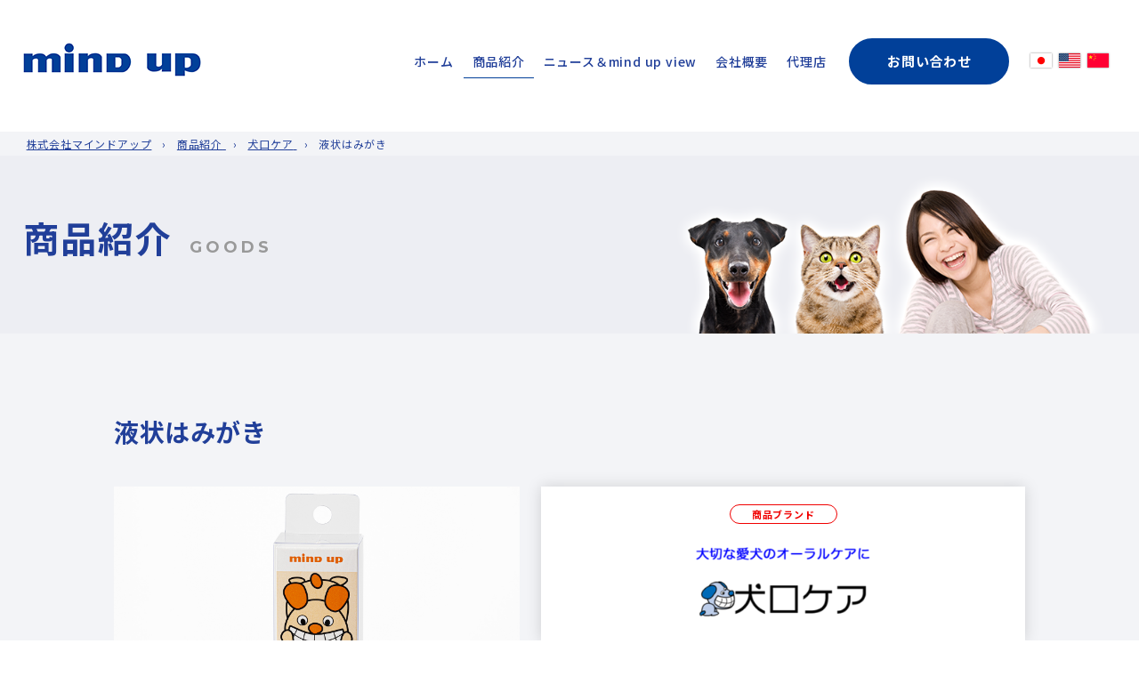

--- FILE ---
content_type: text/html; charset=UTF-8
request_url: https://mindup.co.jp/goods/7075/
body_size: 37638
content:
<!DOCTYPE html>
<html lang="ja" prefix="og: http://ogp.me/ns#" >
<head prefix="og: http://ogp.me/ns# fb: http://ogp.me/ns/fb# article: http://ogp.me/ns/article#">

<script>(function(w,d,s,l,i){w[l]=w[l]||[];w[l].push({'gtm.start':
new Date().getTime(),event:'gtm.js'});var f=d.getElementsByTagName(s)[0],
j=d.createElement(s),dl=l!='dataLayer'?'&l='+l:'';j.async=true;j.src=
'https://web.archive.org/web/20201101085123/https://www.tagmanager.com/gtm.jsid='+i+dl;f.parentNode.insertBefore(j,f);
})(window,document,'script','dataLayer','GTM-K35H54X');</script>


<meta charset="UTF-8">
<meta http-equiv="content-Type" content="text/html;charset=UTF-8">
<meta name="viewport" content="width=device-width">
<meta name="format-detection" content="telephone=no">
<link rel="profile" href="http://gmpg.org/xfn/11">
<link rel="pingback" href="https://mindup.co.jp/wp/xmlrpc.php">
<link rel="shortcut icon" href="https://mindup.co.jp/wp/wp-content/themes/mindup/img/_favicon/favicon.png">
<link rel="apple-touch-icon" href="https://mindup.co.jp/wp/wp-content/themes/mindup/img/_favicon/apple-touch-icon.png">
<link rel="apple-touch-icon" sizes="72x72" href="https://mindup.co.jp/wp/wp-content/themes/mindup/img/_favicon/apple-touch-icon-72x72.png">
<link rel="apple-touch-icon" sizes="114x114" href="https://mindup.co.jp/wp/wp-content/themes/mindup/img/_favicon/apple-touch-icon-114x114.png">


		<!-- All in One SEO 4.1.4.5 -->
		<title>液状はみがき | 株式会社マインドアップ</title>
		<meta name="robots" content="max-image-preview:large" />
		<link rel="canonical" href="https://mindup.co.jp/goods/7075/" />
		<meta property="og:locale" content="ja_JP" />
		<meta property="og:site_name" content="株式会社マインドアップ" />
		<meta property="og:type" content="article" />
		<meta property="og:title" content="液状はみがき | 株式会社マインドアップ" />
		<meta property="og:url" content="https://mindup.co.jp/goods/7075/" />
		<meta property="fb:app_id" content="1528776044116828" />
		<meta property="fb:admins" content="100007191678759" />
		<meta property="og:image" content="https://mindup.co.jp/wp/wp-content/themes/mindup/img/logo_fbogp.jpg" />
		<meta property="og:image:secure_url" content="https://mindup.co.jp/wp/wp-content/themes/mindup/img/logo_fbogp.jpg" />
		<meta property="article:published_time" content="2020-10-25T03:00:58+00:00" />
		<meta property="article:modified_time" content="2025-03-18T06:54:06+00:00" />
		<meta name="twitter:card" content="summary_large_image" />
		<meta name="twitter:domain" content="mindup.co.jp" />
		<meta name="twitter:title" content="液状はみがき | 株式会社マインドアップ" />
		<meta name="twitter:image" content="https://mindup.co.jp/wp/wp-content/themes/mindup/img/logo_fbogp.jpg" />
		<script type="application/ld+json" class="aioseo-schema">
			{"@context":"https:\/\/schema.org","@graph":[{"@type":"WebSite","@id":"https:\/\/mindup.co.jp\/#website","url":"https:\/\/mindup.co.jp\/","name":"\u682a\u5f0f\u4f1a\u793e\u30de\u30a4\u30f3\u30c9\u30a2\u30c3\u30d7","description":"\u682a\u5f0f\u4f1a\u793e\u30de\u30a4\u30f3\u30c9\u30a2\u30c3\u30d7\u306e\u30a6\u30a7\u30d6\u30b5\u30a4\u30c8\u3067\u3059\u3002","inLanguage":"ja","publisher":{"@id":"https:\/\/mindup.co.jp\/#organization"}},{"@type":"Organization","@id":"https:\/\/mindup.co.jp\/#organization","name":"\u682a\u5f0f\u4f1a\u793e\u30de\u30a4\u30f3\u30c9\u30a2\u30c3\u30d7","url":"https:\/\/mindup.co.jp\/"},{"@type":"BreadcrumbList","@id":"https:\/\/mindup.co.jp\/goods\/7075\/#breadcrumblist","itemListElement":[{"@type":"ListItem","@id":"https:\/\/mindup.co.jp\/#listItem","position":1,"item":{"@type":"WebPage","@id":"https:\/\/mindup.co.jp\/","name":"\u30db\u30fc\u30e0","description":"\u682a\u5f0f\u4f1a\u793e\u30de\u30a4\u30f3\u30c9\u30a2\u30c3\u30d7\u306e\u30a6\u30a7\u30d6\u30b5\u30a4\u30c8\u3067\u3059\u3002","url":"https:\/\/mindup.co.jp\/"},"nextItem":"https:\/\/mindup.co.jp\/goods\/7075\/#listItem"},{"@type":"ListItem","@id":"https:\/\/mindup.co.jp\/goods\/7075\/#listItem","position":2,"item":{"@type":"WebPage","@id":"https:\/\/mindup.co.jp\/goods\/7075\/","name":"\u6db2\u72b6\u306f\u307f\u304c\u304d","url":"https:\/\/mindup.co.jp\/goods\/7075\/"},"previousItem":"https:\/\/mindup.co.jp\/#listItem"}]},{"@type":"Person","@id":"https:\/\/mindup.co.jp\/author\/naomu\/#author","url":"https:\/\/mindup.co.jp\/author\/naomu\/","name":"muinfo","image":{"@type":"ImageObject","@id":"https:\/\/mindup.co.jp\/goods\/7075\/#authorImage","url":"https:\/\/secure.gravatar.com\/avatar\/e1f962bac2fb973256c2aeeb646cd7f3?s=96&d=mm&r=g","width":96,"height":96,"caption":"muinfo"}},{"@type":"WebPage","@id":"https:\/\/mindup.co.jp\/goods\/7075\/#webpage","url":"https:\/\/mindup.co.jp\/goods\/7075\/","name":"\u6db2\u72b6\u306f\u307f\u304c\u304d | \u682a\u5f0f\u4f1a\u793e\u30de\u30a4\u30f3\u30c9\u30a2\u30c3\u30d7","inLanguage":"ja","isPartOf":{"@id":"https:\/\/mindup.co.jp\/#website"},"breadcrumb":{"@id":"https:\/\/mindup.co.jp\/goods\/7075\/#breadcrumblist"},"author":"https:\/\/mindup.co.jp\/author\/naomu\/#author","creator":"https:\/\/mindup.co.jp\/author\/naomu\/#author","datePublished":"2020-10-25T03:00:58+09:00","dateModified":"2025-03-18T06:54:06+09:00"}]}
		</script>
		<script type="text/javascript" >
			window.ga=window.ga||function(){(ga.q=ga.q||[]).push(arguments)};ga.l=+new Date;
			ga('create', "UA-119193283-1", 'auto');
			ga('send', 'pageview');
		</script>
		<script async src="https://www.google-analytics.com/analytics.js"></script>
		<!-- All in One SEO -->

<link rel='dns-prefetch' href='//ajax.googleapis.com' />
<link rel='dns-prefetch' href='//s.w.org' />
<link rel="alternate" type="application/rss+xml" title="株式会社マインドアップ &raquo; フィード" href="https://mindup.co.jp/feed/" />
<link rel="alternate" type="application/rss+xml" title="株式会社マインドアップ &raquo; コメントフィード" href="https://mindup.co.jp/comments/feed/" />
		<script type="text/javascript">
			window._wpemojiSettings = {"baseUrl":"https:\/\/s.w.org\/images\/core\/emoji\/13.0.1\/72x72\/","ext":".png","svgUrl":"https:\/\/s.w.org\/images\/core\/emoji\/13.0.1\/svg\/","svgExt":".svg","source":{"concatemoji":"https:\/\/mindup.co.jp\/wp\/wp-includes\/js\/wp-emoji-release.min.js?ver=5.6.16"}};
			!function(e,a,t){var n,r,o,i=a.createElement("canvas"),p=i.getContext&&i.getContext("2d");function s(e,t){var a=String.fromCharCode;p.clearRect(0,0,i.width,i.height),p.fillText(a.apply(this,e),0,0);e=i.toDataURL();return p.clearRect(0,0,i.width,i.height),p.fillText(a.apply(this,t),0,0),e===i.toDataURL()}function c(e){var t=a.createElement("script");t.src=e,t.defer=t.type="text/javascript",a.getElementsByTagName("head")[0].appendChild(t)}for(o=Array("flag","emoji"),t.supports={everything:!0,everythingExceptFlag:!0},r=0;r<o.length;r++)t.supports[o[r]]=function(e){if(!p||!p.fillText)return!1;switch(p.textBaseline="top",p.font="600 32px Arial",e){case"flag":return s([127987,65039,8205,9895,65039],[127987,65039,8203,9895,65039])?!1:!s([55356,56826,55356,56819],[55356,56826,8203,55356,56819])&&!s([55356,57332,56128,56423,56128,56418,56128,56421,56128,56430,56128,56423,56128,56447],[55356,57332,8203,56128,56423,8203,56128,56418,8203,56128,56421,8203,56128,56430,8203,56128,56423,8203,56128,56447]);case"emoji":return!s([55357,56424,8205,55356,57212],[55357,56424,8203,55356,57212])}return!1}(o[r]),t.supports.everything=t.supports.everything&&t.supports[o[r]],"flag"!==o[r]&&(t.supports.everythingExceptFlag=t.supports.everythingExceptFlag&&t.supports[o[r]]);t.supports.everythingExceptFlag=t.supports.everythingExceptFlag&&!t.supports.flag,t.DOMReady=!1,t.readyCallback=function(){t.DOMReady=!0},t.supports.everything||(n=function(){t.readyCallback()},a.addEventListener?(a.addEventListener("DOMContentLoaded",n,!1),e.addEventListener("load",n,!1)):(e.attachEvent("onload",n),a.attachEvent("onreadystatechange",function(){"complete"===a.readyState&&t.readyCallback()})),(n=t.source||{}).concatemoji?c(n.concatemoji):n.wpemoji&&n.twemoji&&(c(n.twemoji),c(n.wpemoji)))}(window,document,window._wpemojiSettings);
		</script>
		<style type="text/css">
img.wp-smiley,
img.emoji {
	display: inline !important;
	border: none !important;
	box-shadow: none !important;
	height: 1em !important;
	width: 1em !important;
	margin: 0 .07em !important;
	vertical-align: -0.1em !important;
	background: none !important;
	padding: 0 !important;
}
</style>
	<link rel='stylesheet' id='wp-block-library-css'  href='https://mindup.co.jp/wp/wp-includes/css/dist/block-library/style.min.css?ver=5.6.16' type='text/css' media='all' />
<link rel='stylesheet' id='bogo-css'  href='https://mindup.co.jp/wp/wp-content/plugins/bogo/includes/css/style.css?ver=3.5.3' type='text/css' media='all' />
<script type='text/javascript' src='https://ajax.googleapis.com/ajax/libs/jquery/3.4.1/jquery.min.js?ver=3.4.1' id='jquery-js'></script>
<link rel="https://api.w.org/" href="https://mindup.co.jp/wp-json/" /><link rel="alternate" type="application/json" href="https://mindup.co.jp/wp-json/wp/v2/goods/7075" /><link rel="EditURI" type="application/rsd+xml" title="RSD" href="https://mindup.co.jp/wp/xmlrpc.php?rsd" />
<link rel="wlwmanifest" type="application/wlwmanifest+xml" href="https://mindup.co.jp/wp/wp-includes/wlwmanifest.xml" /> 
<meta name="generator" content="WordPress 5.6.16" />
<link rel='shortlink' href='https://mindup.co.jp/?p=7075' />
<link rel="alternate" type="application/json+oembed" href="https://mindup.co.jp/wp-json/oembed/1.0/embed?url=https%3A%2F%2Fmindup.co.jp%2Fgoods%2F7075%2F" />
<link rel="alternate" type="text/xml+oembed" href="https://mindup.co.jp/wp-json/oembed/1.0/embed?url=https%3A%2F%2Fmindup.co.jp%2Fgoods%2F7075%2F&#038;format=xml" />
<link rel="alternate" hreflang="zh-CN" href="https://mindup.co.jp/zh/goods/7546/" />
<link rel="alternate" hreflang="en-US" href="https://mindup.co.jp/en/goods/7344/" />
<link rel="alternate" hreflang="ja" href="https://mindup.co.jp/goods/7075/" />

<link rel="stylesheet" href="https://mindup.co.jp/wp/wp-content/themes/mindup/loading.css">
<link rel="stylesheet" href="https://mindup.co.jp/wp/wp-content/themes/mindup/style.css">
<link rel="stylesheet" href="https://mindup.co.jp/wp/wp-content/themes/mindup/form.css">
<link rel="stylesheet" href="https://mindup.co.jp/wp/wp-content/themes/mindup/js.css">
<link rel="stylesheet" href="https://mindup.co.jp/wp/wp-content/themes/mindup/wordpress.css">
<link rel="stylesheet" href="https://mindup.co.jp/wp/wp-content/themes/mindup/common.css">
<link rel="stylesheet" href="https://mindup.co.jp/wp/wp-content/themes/mindup/main.css?11100820">
<link rel="stylesheet" href="https://mindup.co.jp/wp/wp-content/themes/mindup/main--add.css">
<link rel="stylesheet" href="https://mindup.co.jp/wp/wp-content/themes/mindup/responsive.css">
<link rel="stylesheet" href="https://mindup.co.jp/wp/wp-content/themes/mindup/additional.css">

<script src="https://ajax.googleapis.com/ajax/libs/jquery/1.12.4/jquery.min.js"></script>
<script>window.jQuery || document.write('<script src="https://mindup.co.jp/wp/wp-content/themes/mindup/js/jquery.min.js"><\/script>');</script>

<style type="text/css">
    </style>
</head>
<body id="body">




  <div id="effect-area">
    <div id="loading-area">
      <div id="loading-overlay--page"></div>
    </div>
  </div>






  <div id="page" class="page--goods">






<header id="header">
  <div id="header--sp" class="hide-lg">
    <div id="sp-fixed-area">
      <div id="sp-logo">
        <a href="https://mindup.co.jp/" rel="home">
          <img src="https://mindup.co.jp/wp/wp-content/themes/mindup/img/logo_l.png" alt="株式会社マインドアップ">
        </a>
      </div>
      <div id="sp-btn--toggle" class="sp-btn">
        <div class="sp-btn--icn">
          <span id="sp-btn--icn--line1"></span>
          <span id="sp-btn--icn--line2"></span>
          <span id="sp-btn--icn--line3"></span>
        </div>
        <div class="sp-btn--txt"></div>
      </div>
    </div>

    <div id="sp-nav-area">
      <div id="language-nav--sp" class="language-nav">
                <ul class="bogo-language-switcher"><li class="en-US en first"><span class="bogoflags bogoflags-us"></span> <span class="bogo-language-name"><a rel="alternate" hreflang="en-US" href="https://mindup.co.jp/en/goods/7344/" title="英語">English</a></span></li>
<li class="ja current"><span class="bogoflags bogoflags-jp"></span> <span class="bogo-language-name"><a rel="alternate" hreflang="ja" href="https://mindup.co.jp/goods/7075/" title="日本語" class="current" aria-current="page">日本語</a></span></li>
<li class="zh-CN zh last"><span class="bogoflags bogoflags-cn"></span> <span class="bogo-language-name"><a rel="alternate" hreflang="zh-CN" href="https://mindup.co.jp/zh/goods/7546/" title="中国語">中文</a></span></li>
</ul>
      </div>

      <nav id="sp-nav">
        <ul>
          <li><a href="https://mindup.co.jp/" rel="home">ホーム</a></li>

          <li class="sp-nav--parent">
            <span class="sp-nav--btn-toggle"></span>
            <a href="https://mindup.co.jp/goods/">商品紹介</a>
              <ul class="sp-nav--child">
                	<li class="cat-item cat-item-23"><a href="https://mindup.co.jp/goods_category/for_human/">人用製品</a>
<ul class='children'>
	<li class="cat-item cat-item-16"><a href="https://mindup.co.jp/goods_category/for_human/haishiyakun/" title="歯石屋くんをご使用いただくことで現状の口腔内の衛生状況をご理解いただき、
よりレベルの高い口腔内のケアに役立つと考えて作り上げた製品シリーズです。
歯と歯ぐきの健康を保つためには、歯ブラシではどうしても落ちない
歯石や歯垢、ヤニ等を除去することが効果的です。
いつまでも自分の歯でおいしく食事ができるように、
日々のオーラルケアに努めましょう。">歯石屋くん</a>
</li>
	<li class="cat-item cat-item-17"><a href="https://mindup.co.jp/goods_category/for_human/eiseishisan/" title="より多くの人々にオーラルケアの大切さを伝えようと名付けたブランドです。
「気軽に」「楽しく」「美しく」「先進的で」「効果がある」などをテーマに
開発したオーラルケア製品です。">衛生歯さん</a>
</li>
	<li class="cat-item cat-item-18"><a href="https://mindup.co.jp/goods_category/for_human/sohcha/" title="静岡のお茶屋さんが、静岡茶の良さをより多くの人に伝えられればと、
「想茶」というブランドでお茶を販売しておりました時、
お茶の特長を生かすべく洗顔石鹸にお茶粉末（静岡県産）を入れた
洗顔石鹸「想茶石鹸」を販売したのを機に、
「想茶」シリーズがスタートしました。">想茶</a>
</li>
	<li class="cat-item cat-item-19"><a href="https://mindup.co.jp/goods_category/for_human/kaitekikai/" title="「快適甲斐」とは、霊峰富士山を仰ぐ自然豊かな山梨県「甲斐（かい）」から
「快適かい？」と親兄弟、友達、そして自らに
体の健康や心の充足感を問いかける
製品の総称になることを願って
立ち上げたブランド名です。">快適甲斐</a>
</li>
	<li class="cat-item cat-item-20"><a href="https://mindup.co.jp/goods_category/for_human/mcare/" title="M-Careは、オーラルケア先進国の欧米にも適用するオーラルケア製品を
日本から発信すべく名付けたブランドです。
歯間ブラシは、米国での販売実績があり、
米国の歯周病専門医から評価を頂いております。">M-Care</a>
</li>
</ul>
</li>
	<li class="cat-item cat-item-22"><a href="https://mindup.co.jp/goods_category/for_dogs_and_cats/">犬猫用製品</a>
<ul class='children'>
	<li class="cat-item cat-item-11"><a href="https://mindup.co.jp/goods_category/for_dogs_and_cats/kenkocare/" title="ワンちゃんも「歯が命」！
愛犬がいつまでも自分の歯でおいしく食事ができるように、
毎日のオーラルケアに本品をお役立てください。
「犬口ケア」との出会いで、
大切な愛犬の歯の健康を守ると共に、
飼い主の方ご自身のオーラルケアを考える
きっかけにして頂けたら幸いです。">犬口ケア</a>
</li>
	<li class="cat-item cat-item-12"><a href="https://mindup.co.jp/goods_category/for_dogs_and_cats/nyankocare/" title="ネコちゃんも「歯が命」！
愛猫がいつまでも自分の歯でおいしく食事ができるように、
毎日のオーラルケアに本品をお役立てください。
「猫口ケア」との出会いで、
大切な愛猫の歯の健康を守ると共に、
飼い主の方ご自身のオーラルケアを考える
きっかけにして頂けたら幸いです。">猫口ケア</a>
</li>
	<li class="cat-item cat-item-13"><a href="https://mindup.co.jp/goods_category/for_dogs_and_cats/shizukou/" title="温暖で、自然豊かな静岡の地から発信する犬用製品名として、
静岡の「しず」と15代将軍慶喜公や忠犬ハチ公の「公」から作った
「シズ公」ブランドがスタートしました。">シズ公</a>
</li>
	<li class="cat-item cat-item-14"><a href="https://mindup.co.jp/goods_category/for_dogs_and_cats/shizukichi/" title="愛犬用の「シズ公」に対し、愛猫用製品名として、「シズ吉」が誕生しました。">シズ吉</a>
</li>
	<li class="cat-item cat-item-15"><a href="https://mindup.co.jp/goods_category/for_dogs_and_cats/others/" title="オーラルケア用品以外で、少し視野を広げた商品です。">その他</a>
</li>
</ul>
</li>
              </ul>
            </li>
          </li>

          <li class="sp-nav--parent">
            <span class="sp-nav--btn-toggle"></span>
            <a href="https://mindup.co.jp/news/">ニュース＆mind up view</a>
              <ul class="sp-nav--child">
                	<li class="cat-item cat-item-2"><a href="https://mindup.co.jp/news/category/ctgr_01/">News</a>
</li>
	<li class="cat-item cat-item-3"><a href="https://mindup.co.jp/news/category/ctgr_02/">mind up view</a>
</li>
              </ul>
          </li>

          <li><a href="https://mindup.co.jp/company/">会社概要</a></li>
          <li><a href="https://mindup.co.jp/distributors/">代理店</a></li>
          <li><a href="https://mindup.co.jp/contact/">お問い合わせ</a></li>
        </ul>
      </nav>
    </div>
  </div>





  <div id="header--pc" class="show-lg">
    <div class="ctt-width-full clearfix">
      <a id="header-logo" class="link-img" href="https://mindup.co.jp/" rel="home"><img src="https://mindup.co.jp/wp/wp-content/themes/mindup/img/logo.png" alt="株式会社マインドアップ"></a>

      <div id="language-nav--header" class="language-nav">
                <ul class="bogo-language-switcher"><li class="en-US en first"><span class="bogoflags bogoflags-us"></span> <span class="bogo-language-name"><a rel="alternate" hreflang="en-US" href="https://mindup.co.jp/en/goods/7344/" title="英語">English</a></span></li>
<li class="ja current"><span class="bogoflags bogoflags-jp"></span> <span class="bogo-language-name"><a rel="alternate" hreflang="ja" href="https://mindup.co.jp/goods/7075/" title="日本語" class="current" aria-current="page">日本語</a></span></li>
<li class="zh-CN zh last"><span class="bogoflags bogoflags-cn"></span> <span class="bogo-language-name"><a rel="alternate" hreflang="zh-CN" href="https://mindup.co.jp/zh/goods/7546/" title="中国語">中文</a></span></li>
</ul>
      </div>

      <a id="header-contact" href="https://mindup.co.jp/contact/">お問い合わせ</a>

      <ul id="header-nav" class="font--jpn clearfix">
        <li class="">
          <a href="https://mindup.co.jp/" rel="home">ホーム</a>
        </li>
        <li class="header-nav--parent header-nav--current">
          <a href="https://mindup.co.jp/goods/">商品紹介</a>
          <div class="header-nav--child header-nav--child--goods clearfix">
            <div class="ctt-width clearfix">
              <div class="tab-wrap">
  <!-- タブメニュー -->
  <ul class="tab-menu clearfix">
    <li class="tab--active">
      <span class="tab-menu-li--inner">
        <span class="tab-menu-li--img"><img src="https://mindup.co.jp/wp/wp-content/themes/mindup/img/goods/brand_human.png" alt="人用製品"></span>
        <span class="tab-menu-li--txt">人用製品</span>
      </span>
    </li>
    <li>
      <span class="tab-menu-li--inner">
        <span class="tab-menu-li--img"><img src="https://mindup.co.jp/wp/wp-content/themes/mindup/img/goods/brand_dogs_and_cats.png" alt="犬猫用製品"></span>
        <span class="tab-menu-li--txt">犬猫用製品</span>
      </span>
    </li>
  </ul>
  <!-- タブメニュー -->

  <!-- 人用製品 エリア -->
  <div class="tab-ctt tab--show">
    <div class="brand-wrap">
      <div class="container">
        <div class="row-8">
          <div class="col-xs-12 col-sm-8 col-lg-8"><a class="one-brand white-block" href="https://mindup.co.jp/goods_category/for_human/haishiyakun/"><img src="https://mindup.co.jp/wp/wp-content/uploads/brandlogo_haishiyakun.png" alt="液状はみがき"></a></div><div class="col-xs-12 col-sm-8 col-lg-8"><a class="one-brand white-block" href="https://mindup.co.jp/goods_category/for_human/eiseishisan/"><img src="https://mindup.co.jp/wp/wp-content/uploads/brandlogo_eiseishisan.png" alt="液状はみがき"></a></div><div class="col-xs-12 col-sm-8 col-lg-8"><a class="one-brand white-block" href="https://mindup.co.jp/goods_category/for_human/sohcha/"><img src="https://mindup.co.jp/wp/wp-content/uploads/brandlogo_sohcha.png" alt="液状はみがき"></a></div><div class="col-xs-12 col-sm-8 col-lg-8"><a class="one-brand white-block" href="https://mindup.co.jp/goods_category/for_human/kaitekikai/"><img src="https://mindup.co.jp/wp/wp-content/uploads/brandlogo_kaitekikai.png" alt="液状はみがき"></a></div><div class="col-xs-12 col-sm-8 col-lg-8"><a class="one-brand white-block" href="https://mindup.co.jp/goods_category/for_human/mcare/"><img src="https://mindup.co.jp/wp/wp-content/uploads/brandlogo_mcare.png" alt="液状はみがき"></a></div>        </div>
      </div>
    </div>
    <div class="readmore">
      <a href="https://mindup.co.jp/goods_category/for_human/">すべての人用製品をみる</a>
    </div>
  </div>
  <!-- 人用製品 エリア -->

  <!-- 犬猫用製品 エリア -->
  <div class="tab-ctt">
    <div class="brand-wrap">
      <div class="container">
        <div class="row-8">
          <div class="col-xs-12 col-sm-8 col-lg-8"><a class="one-brand white-block" href="https://mindup.co.jp/goods_category/for_dogs_and_cats/kenkocare/"><img src="https://mindup.co.jp/wp/wp-content/uploads/brandlogo_kenkocare.png" alt="液状はみがき"></a></div><div class="col-xs-12 col-sm-8 col-lg-8"><a class="one-brand white-block" href="https://mindup.co.jp/goods_category/for_dogs_and_cats/nyankocare/"><img src="https://mindup.co.jp/wp/wp-content/uploads/brandlogo_nyankocare_20210112-1.png" alt="液状はみがき"></a></div><div class="col-xs-12 col-sm-8 col-lg-8"><a class="one-brand white-block" href="https://mindup.co.jp/goods_category/for_dogs_and_cats/shizukou/"><img src="https://mindup.co.jp/wp/wp-content/uploads/brandlogo_shizukou.png" alt="液状はみがき"></a></div><div class="col-xs-12 col-sm-8 col-lg-8"><a class="one-brand white-block" href="https://mindup.co.jp/goods_category/for_dogs_and_cats/shizukichi/"><img src="https://mindup.co.jp/wp/wp-content/uploads/brandlogo_shizukichi.png" alt="液状はみがき"></a></div><div class="col-xs-12 col-sm-8 col-lg-8"><a class="one-brand white-block" href="https://mindup.co.jp/goods_category/for_dogs_and_cats/others/"><img src="https://mindup.co.jp/wp/wp-content/uploads/brandlogo_others.png" alt="液状はみがき"></a></div>        </div>
      </div>
    </div>
    <div class="readmore">
      <a href="https://mindup.co.jp/goods_category/for_dogs_and_cats/">すべての犬猫用製品をみる</a>
    </div>
  </div>
  <!-- 犬猫用製品 エリア -->
</div>
            </div>
          </div>
        </li>
        <li class="header-nav--parent ">
          <a href="https://mindup.co.jp/news/">ニュース＆mind up view</a>
          <div class="header-nav--child header-nav--child--news clearfix">
            <div class="ctt-width clearfix">
              <ul class="header-nav--category clearfix">
                	<li class="cat-item cat-item-2"><a href="https://mindup.co.jp/news/category/ctgr_01/">News</a>
</li>
	<li class="cat-item cat-item-3"><a href="https://mindup.co.jp/news/category/ctgr_02/">mind up view</a>
</li>
              </ul>
            </div>
          </div>
        </li>
        <li class="">
          <a href="https://mindup.co.jp/company/">会社概要</a>
        </li>
        <li class="">
          <a href="https://mindup.co.jp/distributors/">代理店</a>
        </li>
      </ul>

      <div class="clear"></div>

    </div>
  </div>
</header>





<main id="main">
  
<div id="breadcrumb-wrap">
  <div class="ctt-width-full">
    <ol id="breadcrumb" class="clearfix" itemscope itemtype="http://schema.org/BreadcrumbList">
      <li itemprop="itemListElement" itemscope itemtype="http://schema.org/ListItem">
        <a itemprop="item" href="https://mindup.co.jp/"><span itemprop="name">株式会社マインドアップ</span></a>
        <meta itemprop="position" content="1" />
      </li>





      <!-- - - - - - - - - - - 固定ページ - - - - - - - - - - -->
              <li itemprop="itemListElement" itemscope itemtype="http://schema.org/ListItem">
          <a itemprop="item" href="https://mindup.co.jp/goods/">
            <span itemprop="name">商品紹介</span>
          </a>
          <meta itemprop="position" content="2" />
        </li>
        <li itemprop="itemListElement" itemscope itemtype="http://schema.org/ListItem">
                  <a itemprop="item" href="https://mindup.co.jp/goods_category/for_dogs_and_cats/kenkocare/">
                    <span itemprop="name">犬口ケア</span>
                  </a>
                  <meta itemprop='position' content='2' />
                </li>        <li itemprop="itemListElement" itemscope itemtype="http://schema.org/ListItem">
          <span itemprop="name">液状はみがき</span>
          <meta itemprop="position" content="3" />
        </li>





      <!-- - - - - - - - - - - post - - - - - - - - - - -->
          </ol>
  </div>
</div>





      <div id="pttl-wrap">
      <div class="ctt-width-l">
        <div id="pttl">
                      <p id="pttl--jpn" class="font--jpn">商品紹介</p>
            <span id="pttl--eng" class="font--eng">goods</span>
                  </div>
      </div>
    </div>
  




      <section class="section">
      <div class="ctt-width">

  
  <div class="one-goods post-7075 goods type-goods status-publish hentry goods_category-kenkocare ja">
    <h1 class="goods-ttl">液状はみがき</h1>

    <div class="goods-ctt">
      <div class="container">
        <div class="row-16">
          <div class="col-xs-24 col-sm-11 col-lg-11">
                                      <div id="goods-photo-area">
                <div id="goods-photo"><img src="https://mindup.co.jp/wp/wp-content/uploads/Dog_TBL_01.jpg" alt=""></div>

                <div class="gallery-wrap modal-wrap">
                  <div class="container">
                    <div class="row-4">
                                              <div class="col-xs-6 col-sm-6 col-lg-6">
                          <div class="one-gallery">
                            <a href="https://mindup.co.jp/wp/wp-content/uploads/Dog_TBL_01-800x800.jpg" class="popup-link">
                              <img src="https://mindup.co.jp/wp/wp-content/uploads/Dog_TBL_01-150x150.jpg" alt="">
                            </a>
                          </div>
                        </div>
                                              <div class="col-xs-6 col-sm-6 col-lg-6">
                          <div class="one-gallery">
                            <a href="https://mindup.co.jp/wp/wp-content/uploads/Dog_TBL_02-800x800.jpg" class="popup-link">
                              <img src="https://mindup.co.jp/wp/wp-content/uploads/Dog_TBL_02-150x150.jpg" alt="">
                            </a>
                          </div>
                        </div>
                                              <div class="col-xs-6 col-sm-6 col-lg-6">
                          <div class="one-gallery">
                            <a href="https://mindup.co.jp/wp/wp-content/uploads/c1d5a2a702206435af954a5f86de424f.jpg" class="popup-link">
                              <img src="https://mindup.co.jp/wp/wp-content/uploads/c1d5a2a702206435af954a5f86de424f-150x114.jpg" alt="">
                            </a>
                          </div>
                        </div>
                                              <div class="col-xs-6 col-sm-6 col-lg-6">
                          <div class="one-gallery">
                            <a href="https://mindup.co.jp/wp/wp-content/uploads/b7534a23e969f939e1645d9924571c91.jpg" class="popup-link">
                              <img src="https://mindup.co.jp/wp/wp-content/uploads/b7534a23e969f939e1645d9924571c91-150x116.jpg" alt="">
                            </a>
                          </div>
                        </div>
                                          </div>
                  </div>
                </div>
              </div>
            

                      </div>





          <div class="col-xs-24 col-sm-13 col-lg-13">
                        <a class="brand-wrap white-block" href="https://mindup.co.jp/goods_category/for_dogs_and_cats/kenkocare/">
              <p class="brand-ttl"><span class="brand-ttl--inner">商品ブランド</span></p>
              <div class="entry-brand">
                <img src="https://mindup.co.jp/wp/wp-content/uploads/brandlogo_kenkocare-300x128.png" alt="犬口ケア">
              </div>
            </a>



                          <div class="link-wrap">
                
                                  <div class="btn btn--onlinestore">
                    <a href="https://store.mindup.co.jp/collections/%E7%8A%AC%E5%8F%A3%E3%82%B1%E3%82%A2/products/%E7%8A%AC%E5%8F%A3%E3%82%B1%E3%82%A2-%E6%B6%B2%E7%8A%B6%E3%81%AF%E3%81%BF%E3%81%8C%E3%81%8D" target="_blank" rel="noopener noreferrer">
                                              オンラインストアで購入する
                                          </a>
                  </div>
                              </div>
            


                          <div class="goods-loop-wrap">
                                                      <div class="one-goods-loop">
                      <p class="goods-loop-ttl">概要</p>
                      <div class="goods-loop-ctt"><p>人間用にも使用されている成分で、犬の歯を磨くことの大切さを伝えるために出来上がったものです。<br />
ワンちゃんが好きな<b>ミルクフレーバー</b>で、歯垢除去、口臭予防、歯ぐきケアに役立ちます。<br />
「歯ブラシ」や「ゆび歯ぶらし」に２～３滴たらし、<b>【舐めてから歯みがき】</b>を繰り返すことで、歯ブラシなどに慣れ、歯みがきをさせてくれるようになります。<br />
キシリトールは使用せず、リンゴの蜜の成分でもある<b>ソルビトール</b>を使用。<br />
また、アルコールフリーで安心して歯みがきができます。</p>
<p><b>日本製</b></p>
</div>
                    </div>
                                                                       <div class="one-goods-loop">
                      <p class="goods-loop-ttl">仕様</p>
                      <div class="goods-loop-ctt"><p><b>内容量</b>　/　30（ml）<br />
<b>材質</b>　/　ボトル・中栓：PE，キャップ：PP<br />
<b>成分</b>　/　水，ソルビトール，グリセリン，ヒドロキシプロピルメチルセルロース，グリチルリチン酸2K，PEG-60水添ヒマシ油，ハッカ油，サピンヅストリホリアツス果実エキス，ココイルアルギニンエチルPCA，銀，酢酸，フィチン酸，炭酸水素Na，香料，安息香酸Na，カラメル，グルコシルヘスペリジン</p>
<p><b>価格</b>　/　792円（税込）<br />
<b>JAN</b>　/　4947651904003</p>
</div>
                    </div>
                                                                       <div class="one-goods-loop">
                      <p class="goods-loop-ttl">使用方法</p>
                      <div class="goods-loop-ctt"><p>歯ブラシやガーゼの上に、２～３滴たらしてから歯みがきをしてあげてください。<br />
歯みがきの後に飲み込んでも大丈夫です。</p>
<p><img loading="lazy" src="https://mindup.co.jp/wp/wp-content/uploads/img4_1-300x109.jpg" alt="" width="300" height="109" class="alignnone size-medium wp-image-7800" srcset="https://mindup.co.jp/wp/wp-content/uploads/img4_1-300x109.jpg 300w, https://mindup.co.jp/wp/wp-content/uploads/img4_1-150x55.jpg 150w, https://mindup.co.jp/wp/wp-content/uploads/img4_1.jpg 335w" sizes="(max-width: 300px) 100vw, 300px" /></p>
<p>★愛犬の健康のために、動物病院の定期健診をおすすめします★</p>
</div>
                    </div>
                                                                       <div class="one-goods-loop">
                      <p class="goods-loop-ttl">使用上の注意</p>
                      <div class="goods-loop-ctt"><p>※犬の口腔ケア以外に使用しないでください。<br />
※犬の口内に異常がある時や、体調がすぐれない時には使用しないでください。<br />
※歯磨きが苦手な犬に無理に使用しないでください。<br />
※使用の際、犬に噛まれないようにご注意ください。<br />
※使用中の歯ブラシやガーゼなどが、直接ノズルに接触しないようにご注意ください。万一、触れた場合はすぐにその部分を拭き取ってください。</p>
<p>□保存上の注意<br />
※高温・直射日光を避けて保管してください。<br />
※開封後はお早めにご使用ください。<br />
※乳幼児の手の届かない場所で保管してください。<br />
※本品（キャップ、容器）を犬に噛ませないでください。<br />
※成分が浮遊・沈殿することや、時間の経過により液色が変化することがありますが品質には問題ありません。</p>
</div>
                    </div>
                                               </div>
            
          </div>
        </div>
      </div>
    </div>
  </div>



        </div><!-- .ctt-width -->
    </section>

  </main>





<footer id="footer">
      <div id="tocontact-wrap">
      <div class="ctt-width">
        <div id="tocontact">
          <h4 id="tocontact-ttl" class="font--jpn">商品についてのご質問・ご相談など、<br class="xs">お気軽にお問い合わせ下さい。</h4>
          <a id="tocontact-btn" href="https://mindup.co.jp/contact/">お問い合わせ</a>
        </div>
      </div>
    </div>
  




  <div id="footer-nav-wrap">
    <div class="ctt-width-l">
      <p id="company-description">歯とお口の健康を優しくサポート</p>
      <p id="company-name">株式会社マインドアップ</p>
      <div id="footer-logo"><img src="https://mindup.co.jp/wp/wp-content/themes/mindup/img/logo.png" alt="株式会社マインドアップ"></div>
      <p id="company-adress">〒400-0064 山梨県甲府市下飯田 2丁目4-20</p>

      <nav id="sns-nav">
        <ul>
          <li class="link-img"><a href="https://www.instagram.com/mindupjapan/" target="_blank" rel="noopener noreferrer">
            <img src="https://mindup.co.jp/wp/wp-content/themes/mindup/img/sns_instagram.png" alt="Instagram アイコン"></a>
          </li>
          <li class="link-img"><a href="https://www.facebook.com/mindupjapan/" target="_blank" rel="noopener noreferrer">
            <img src="https://mindup.co.jp/wp/wp-content/themes/mindup/img/sns_facebook.png" alt="Facebook アイコン"></a>
          </li>
          <li class="link-img"><a href="https://www.youtube.com/channel/UCWT3QvjPirObRjB0ZRQy5PQ" target="_blank" rel="noopener noreferrer">
            <img src="https://mindup.co.jp/wp/wp-content/themes/mindup/img/sns_youtube.png" alt="YouTube アイコン"></a>
          </li>
        </ul>
      </nav>

      <p id="copyright" class="font--eng"><span class="hide-xs-inline">Copyright </span>&copy; 2018-2025 MIND UP<span class="hide-xs-inline"> All Rights Reserved</span>.</p>
    </div>
  </div>
</footer>
</div><!-- #page -->





<noscript>
  <div class="noscript">ブラウザの設定で、JavaScriptを有効にしてください。</div>
</noscript>

<script type='text/javascript' src='https://mindup.co.jp/wp/wp-includes/js/wp-embed.min.js?ver=5.6.16' id='wp-embed-js'></script>

<script src="https://mindup.co.jp/wp/wp-content/themes/mindup/js/lib.js"></script>
<script src="https://mindup.co.jp/wp/wp-content/themes/mindup/js/script.js"></script>


</body>
</html>


--- FILE ---
content_type: text/css
request_url: https://mindup.co.jp/wp/wp-content/themes/mindup/loading.css
body_size: 3444
content:
@media print{#loading-area{display:none !important}}#loading-overlay--white{background:#fff;width:100%;height:100%;position:fixed;top:0;left:0;z-index:600}#loading-overlay--white.loading-overlay--white--slideOutLeft{-webkit-animation-timing-function:cubic-bezier(0.77, 0, 0.175, 1);animation-timing-function:cubic-bezier(0.77, 0, 0.175, 1);-webkit-animation-fill-mode:both;animation-fill-mode:both;-webkit-animation-duration:0.8s;animation-duration:0.8s;-webkit-animation-name:loading-overlay--white--slideOutLeft;animation-name:loading-overlay--white--slideOutLeft}@-webkit-keyframes loading-overlay--white--slideOutLeft{0%{-webkit-transform:translate(0, 0)}100%{-webkit-transform:translate(-100%, 0)}}@keyframes loading-overlay--white--slideOutLeft{0%{transform:translate(0, 0)}100%{transform:translate(-100%, 0)}}#loading-logo{font-size:0;text-align:center;width:238px;height:44px;position:fixed;top:0;left:0;right:0;bottom:0;margin:auto;z-index:602}@media screen and (max-width: 559px){#loading-logo{width:218px;height:40px}}@media screen and (max-width: 559px){#loading-logo{width:136px;height:26px}}#loading-logo .loading-logo--alphabet{display:inline-block;opacity:0}#loading-logo .loading-logo--alphabet img{max-height:44px;display:block}@media screen and (max-width: 959px){#loading-logo .loading-logo--alphabet img{max-height:40px}}@media screen and (max-width: 559px){#loading-logo .loading-logo--alphabet img{max-height:24px}}#loading-logo .loading-logo--alphabet.loading-logo--slideInRight.loading-logo--alphabet--1{-webkit-animation:loading-logo--slideInRight 1900ms 0ms forwards;animation:loading-logo--slideInRight 1900ms 0ms forwards}#loading-logo .loading-logo--alphabet.loading-logo--slideInRight.loading-logo--alphabet--2{-webkit-animation:loading-logo--slideInRight 1900ms 70ms forwards;animation:loading-logo--slideInRight 1900ms 70ms forwards}#loading-logo .loading-logo--alphabet.loading-logo--slideInRight.loading-logo--alphabet--3{-webkit-animation:loading-logo--slideInRight 1900ms 140ms forwards;animation:loading-logo--slideInRight 1900ms 140ms forwards}#loading-logo .loading-logo--alphabet.loading-logo--slideInRight.loading-logo--alphabet--4{-webkit-animation:loading-logo--slideInRight 1900ms 210ms forwards;animation:loading-logo--slideInRight 1900ms 210ms forwards}#loading-logo .loading-logo--alphabet.loading-logo--slideInRight.loading-logo--alphabet--5{-webkit-animation:loading-logo--slideInRight 1900ms 280ms forwards;animation:loading-logo--slideInRight 1900ms 280ms forwards}#loading-logo .loading-logo--alphabet.loading-logo--slideInRight.loading-logo--alphabet--6{-webkit-animation:loading-logo--slideInRight 1900ms 350ms forwards;animation:loading-logo--slideInRight 1900ms 350ms forwards}@-webkit-keyframes loading-logo--slideInRight{0%{opacity:0;-webkit-transform:translate(16px, 0);transform:translate(16px, 0)}35%{opacity:1;-webkit-transform:translate(0, 0);transform:translate(0, 0)}65%{opacity:1;-webkit-transform:translate(0, 0);transform:translate(0, 0)}100%{opacity:0;-webkit-transform:translate(-16px, 0);transform:translate(-16px, 0)}}@keyframes loading-logo--slideInRight{0%{opacity:0;-webkit-transform:translate(16px, 0);transform:translate(16px, 0)}35%{opacity:1;-webkit-transform:translate(0, 0);transform:translate(0, 0)}65%{opacity:1;-webkit-transform:translate(0, 0);transform:translate(0, 0)}100%{opacity:0;-webkit-transform:translate(-16px, 0);transform:translate(-16px, 0)}}#loading-overlay--page{background:#fff;width:100%;height:100%;position:fixed;top:0;left:0;z-index:600}


--- FILE ---
content_type: text/css
request_url: https://mindup.co.jp/wp/wp-content/themes/mindup/form.css
body_size: 10019
content:
form ul,fieldset ul{margin:0;padding:0}form ul li,fieldset ul li{list-style:none}fieldset{border:1px solid #e8ebf5;margin:0rem 0rem 2.4rem 0rem;padding:2.4rem 2.4rem 2.4rem 2.4rem}@media screen and (max-width: 959px){fieldset{margin:0rem 0rem 1.7142857143rem 0rem}}@media screen and (max-width: 559px){fieldset{margin:0rem 0rem 1.3333333333rem 0rem}}@media screen and (max-width: 959px){fieldset{padding:1.7142857143rem 1.7142857143rem 1.7142857143rem 1.7142857143rem}}@media screen and (max-width: 559px){fieldset{padding:1.3333333333rem 1.3333333333rem 1.3333333333rem 1.3333333333rem}}legend{font-weight:700}label{font-weight:500;display:inline-block;cursor:pointer}button,input,textarea,select{vertical-align:baseline;*vertical-align:middle}input[type="text"],input[type="search"],input[type="tel"],input[type="url"],input[type="email"],input[type="password"],input[type="datetime"],input[type="date"],input[type="month"],input[type="week"],input[type="time"],input[type="datetime-local"],input[type="number"],input[type="range"],input[type="color"],textarea{-moz-appearance:none;-webkit-appearance:none;-o-appearance:none;-ms-appearance:none;appearance:none;border:1px solid #e8ebf5;background:#fff;box-shadow:none;color:#222;font-size:15px;font-family:inherit;width:100%;max-width:100%;margin:0 auto;padding:8px 12px;display:block;border-radius:4px}input[type="text"]:focus,input[type="search"]:focus,input[type="tel"]:focus,input[type="url"]:focus,input[type="email"]:focus,input[type="password"]:focus,input[type="datetime"]:focus,input[type="date"]:focus,input[type="month"]:focus,input[type="week"]:focus,input[type="time"]:focus,input[type="datetime-local"]:focus,input[type="number"]:focus,input[type="range"]:focus,input[type="color"]:focus,textarea:focus{border-color:#f00000;outline:0}@media screen and (max-width: 559px){input[type="text"],input[type="search"],input[type="tel"],input[type="url"],input[type="email"],input[type="password"],input[type="datetime"],input[type="date"],input[type="month"],input[type="week"],input[type="time"],input[type="datetime-local"],input[type="number"],input[type="range"],input[type="color"],textarea{font-size:16px !important}}.float-unit{font-size:15px;padding:10px 0}@media screen and (max-width: 559px){.float-unit{margin-top:-8px}}textarea{width:100%;max-width:100%;min-height:100px;height:300px}@media screen and (max-width: 559px){textarea{height:200px}}@media screen and (max-width: 559px){input:placeholder-shown,input::-webkit-input-placeholder,input:-moz-placeholder,input::-moz-placeholder,input:-ms-input-placeholder{font-size:11px}}span.wpcf7-form-control-wrap{position:static}button,input[type="reset"],input[type="submit"],input[type="button"]{-moz-appearance:none;-webkit-appearance:none;-o-appearance:none;-ms-appearance:none;appearance:none;border:none;background:#014099;color:#fff;font-size:17px;font-weight:700;text-decoration:none;min-width:230px;margin:8px auto;padding:24px 48px;display:block;border-radius:4px;cursor:pointer}@media screen and (max-width: 559px){button,input[type="reset"],input[type="submit"],input[type="button"]{padding-top:8px;padding-bottom:8px}}select{-moz-appearance:none;-webkit-appearance:none;-o-appearance:none;-ms-appearance:none;appearance:none;border:1px solid #e8ebf5;box-shadow:none;background:#fff;color:#222;font-size:15px;margin:0 auto;padding:10px 28px 10px 12px;width:300px;min-width:300px;border-radius:4px}@media screen and (max-width: 559px){select{font-size:16px !important;width:100%}}select::-ms-expand{display:none}select:focus{outline:0}select option{border:none;padding:0 8px}@media screen and (max-width: 559px){select option{font-size:16px !important}}span.mwform-checkbox-field,span.mwform-radio-field,span.wpcf7-list-item{margin:0 0 4px !important;display:block}.mwform-radio-field{min-width:160px;margin:0 8px 8px 0 !important;display:inline-block !important;position:relative}@media screen and (max-width: 559px){.mwform-radio-field{width:auto;margin:0 2px 2px 0 !important}}.mwform-radio-field label{display:block}.mwform-radio-field input[type="radio"]{width:100%;height:100%;position:absolute;top:0;opacity:0;cursor:pointer}.mwform-radio-field input[type="radio"]+.mwform-radio-field-text{background:url(img/_common/form_radio_off.png) no-repeat 12px center/24px #f3f4f7;font-size:16px;padding:8px 24px 7px 48px;border-radius:4px;display:block}@media screen and (max-width: 959px){.mwform-radio-field input[type="radio"]+.mwform-radio-field-text{background-size:16px;font-size:15px;margin:0 4px 4px 0;padding:8px 8px 8px 40px}}@media screen and (max-width: 559px){.mwform-radio-field input[type="radio"]+.mwform-radio-field-text{background-size:12px;padding:6px 16px 6px 32px}}.mwform-radio-field input[type="radio"]:checked+.mwform-radio-field-text{background-image:url(img/_common/form_radio_on.png)}.mwform-checkbox-field{min-width:160px;margin:0 8px 8px 0 !important;display:inline-block !important;position:relative}@media screen and (max-width: 559px){.mwform-checkbox-field{width:auto;margin:0 2px 2px 0 !important}}.mwform-checkbox-field label{display:block}.mwform-checkbox-field input[type="checkbox"]{width:100%;height:100%;position:absolute;top:0;opacity:0;cursor:pointer}.mwform-checkbox-field input[type="checkbox"]+.mwform-checkbox-field-text{background:url(img/_common/form_checkbox_off.png) no-repeat 12px center/24px #f3f4f7;font-size:16px;padding:8px 24px 7px 48px;border-radius:4px;display:block}@media screen and (max-width: 959px){.mwform-checkbox-field input[type="checkbox"]+.mwform-checkbox-field-text{background-size:16px;font-size:15px;margin:0 4px 4px 0;padding:8px 8px 8px 40px}}@media screen and (max-width: 559px){.mwform-checkbox-field input[type="checkbox"]+.mwform-checkbox-field-text{background-size:12px;padding:6px 16px 6px 32px}}.mwform-checkbox-field input[type="checkbox"]:checked+.mwform-checkbox-field-text{background-image:url(img/_common/form_checkbox_on.png)}input#contactname,input#contactkana,input#contactzip{width:300px;display:inline-block}@media screen and (max-width: 559px){input#contactname,input#contactkana,input#contactzip{margin:0 0 4px;display:block}}.float-wrap .one-float{width:200px;margin:0 8px 0 0;float:left}@media screen and (max-width: 559px){.float-wrap .one-float{width:auto !important;margin:0 0 8px;float:none}}.float-wrap .one-float.w-200{width:200px}.float-wrap .one-float.w-100{width:100px}.float-wrap .one-float.w-24{width:24px}.float-wrap .one-float .float-unit{display:inline-block}@media screen and (max-width: 559px){.float-wrap .one-float .float-unit{padding:0;display:block;margin-bottom:16px}}.btn-ajaxzip3{color:#222;font-size:1.2rem;line-height:1.6;font-weight:500;text-decoration:underline;margin:8px 0 0;display:inline-block;cursor:pointer}@media screen and (max-width: 559px){.btn-ajaxzip3{margin:4px 0 0}}@media screen and (min-width: 959px){.btn-ajaxzip3:hover{text-decoration:none}}.small-txt{font-size:1.2rem;line-height:1.6;margin:4px 0 0}.acceptance-txtarea{font-size:1.5rem;line-height:1.8;text-align:left;margin:24px 0 0}@media screen and (max-width: 559px){.acceptance-txtarea{text-align:left}}.acceptance-txtarea b{font-size:1.6rem}.acceptance-txtarea a{text-decoration:underline}@media screen and (min-width: 959px){.acceptance-txtarea a:hover{text-decoration:none}}.acceptance{text-align:center}.acceptance .acceptance-checkbox{padding:32px 0 16px;display:inline-block;position:relative}.contactform-submit{font-size:0;margin:16px 0 0;text-align:center}.contactform-submit button,.contactform-submit input[type="reset"],.contactform-submit input[type="submit"],.contactform-submit input[type="button"]{font-size:15px;width:80%;margin:0 auto 16px;padding:2.4rem 4.8rem 2.4rem 4.8rem;display:block}@media screen and (max-width: 959px){.contactform-submit button,.contactform-submit input[type="reset"],.contactform-submit input[type="submit"],.contactform-submit input[type="button"]{padding:1.7142857143rem 3.4285714286rem 1.7142857143rem 3.4285714286rem}}@media screen and (max-width: 559px){.contactform-submit button,.contactform-submit input[type="reset"],.contactform-submit input[type="submit"],.contactform-submit input[type="button"]{padding:1.3333333333rem 2.6666666667rem 1.3333333333rem 2.6666666667rem}}.contactform-submit input[name="submitBack"]{background:#5d5d5d}.wpcf7-response-output{background:#fff;margin:8px 0}.contact-area.confirm .ct-confirm-none,.contact-area.confirm .ct-required,.contact-area.confirm .ct-option,.contact-area.confirm .small-txt,.contact-area.confirm .btn-ajaxzip3,.contact-area.confirm .txt--contactemailadressConfirm,.contact-area.confirm .acceptance-txtarea,.contact-area.confirm .acceptance{display:none !important}.contact-area.confirm .float-wrap .one-float{width:auto;margin:0;float:none;display:inline-block}.contact-area.confirm .float-wrap .one-float.w-200{width:auto}.contact-area.confirm .float-wrap .one-float.w-100{width:auto}.contact-area.confirm .float-wrap .one-float.w-24{width:auto}.contact-area.confirm .float-wrap .one-float .float-unit{padding:0;display:inline-block}@media screen and (max-width: 559px){.contact-area.confirm .float-wrap .one-float .float-unit{padding:0;display:block;margin:0}}#searchform{width:300px;margin:0 auto;position:relative;overflow:hidden}#searchform #search-txt{border:1px solid #e8ebf5;background:#fff;color:#222;font-size:1.4rem;line-height:1.6;width:300px;min-height:40px;margin:0;padding:0 46px 0 6px}#searchform #search-btn{border:none;box-shadow:none;text-align:center;min-width:0;line-height:40px;width:40px;height:40px;padding:0;position:absolute;top:50%;right:0;margin:-19px 1px 0 0;z-index:2;border-radius:0}#searchform #search-btn:hover{box-shadow:none;-webkit-transform:translateY(0);transform:translateY(0)}#searchform #search-btn .search-icn{border:2px solid #fff;color:#fff;width:12px;height:12px;position:absolute;top:-2px;left:-2px;right:0;bottom:0;margin:auto;border-radius:100%;-webkit-transform:rotate(-45deg);transform:rotate(-45deg)}#searchform #search-btn .search-icn:before{content:'';background:#fff;position:absolute;top:10px;left:3px;width:2px;height:6px}


--- FILE ---
content_type: text/css
request_url: https://mindup.co.jp/wp/wp-content/themes/mindup/wordpress.css
body_size: 32722
content:
#archives-meta{margin:0rem 0rem 2.4rem 0rem;position:relative}@media screen and (max-width: 959px){#archives-meta{margin:0rem 0rem 1.7142857143rem 0rem}}@media screen and (max-width: 559px){#archives-meta{margin:0rem 0rem 1.3333333333rem 0rem}}#archives-meta #archives-date{font-size:1.4rem;line-height:1.6}#archives-meta #archives-ttl{font-size:2.4rem;letter-spacing:0.05rem;line-height:1.6;font-weight:700;margin:0 0 0 8px;display:inline}@media screen and (max-width: 559px){#archives-meta #archives-ttl{font-size:2rem}}#pagination{font-size:1.6rem;text-align:center;margin:4rem 0rem 0rem 0rem}@media screen and (max-width: 959px){#pagination{margin:2.8571428571rem 0rem 0rem 0rem}}@media screen and (max-width: 559px){#pagination{margin:2.2222222222rem 0rem 0rem 0rem}}#pagination .pagination--link{border:1px solid #222;background:#fff;color:#222;text-decoration:none;text-align:center;line-height:32px;width:32px;height:32px;margin:0 2px;display:inline-block;position:relative}@media screen and (min-width: 959px){#pagination .pagination--link:hover{background:#014099;color:#fff}}#pagination .pagination--link.pagination--current{border-color:#fff}@media screen and (min-width: 959px){#pagination .pagination--link.pagination--current:hover{background:#fff;color:#222}}#pagination #pagination-prev .pagination--link,#pagination #pagination-next .pagination--link{color:rgba(255,255,255,0)}#pagination #pagination-prev .pagination--link:before,#pagination #pagination-next .pagination--link:before{content:"";border-bottom:1px solid #222;border-right:1px solid #222;width:8px;height:8px;position:absolute;top:50%}@media screen and (min-width: 959px){#pagination #pagination-prev .pagination--link:hover:before,#pagination #pagination-next .pagination--link:hover:before{border-color:#fff}}#pagination #pagination-prev .pagination--link{margin:0 16px 0 2px}#pagination #pagination-prev .pagination--link:before{-webkit-transform:rotate(135deg);transform:rotate(135deg);left:50%;margin:-4px 0 0 -2px}#pagination #pagination-next .pagination--link{margin:0 2px 0 16px}#pagination #pagination-next .pagination--link:before{-webkit-transform:rotate(-45deg);transform:rotate(-45deg);right:50%;margin:-4px -2px 0 0}#pagination #pagination-lastprev .pagination--link,#pagination #pagination-lastnext .pagination--link{color:rgba(255,255,255,0)}#pagination #pagination-lastprev .pagination--link:before,#pagination #pagination-lastprev .pagination--link:after,#pagination #pagination-lastnext .pagination--link:before,#pagination #pagination-lastnext .pagination--link:after{content:"";border-bottom:1px solid #222;border-right:1px solid #222;width:8px;height:8px;position:absolute;top:50%}@media screen and (min-width: 959px){#pagination #pagination-lastprev .pagination--link:hover:before,#pagination #pagination-lastprev .pagination--link:hover:after,#pagination #pagination-lastnext .pagination--link:hover:before,#pagination #pagination-lastnext .pagination--link:hover:after{border-color:#fff}}#pagination #pagination-lastprev .pagination--link{margin:0}#pagination #pagination-lastprev .pagination--link:before,#pagination #pagination-lastprev .pagination--link:after{-webkit-transform:rotate(135deg);transform:rotate(135deg);left:50%}#pagination #pagination-lastprev .pagination--link:before{margin:-4px 0 0 -4px}#pagination #pagination-lastprev .pagination--link:after{margin:-4px 0 0 0px}#pagination #pagination-lastnext .pagination--link{margin:0}#pagination #pagination-lastnext .pagination--link:before,#pagination #pagination-lastnext .pagination--link:after{-webkit-transform:rotate(-45deg);transform:rotate(-45deg);right:50%}#pagination #pagination-lastnext .pagination--link:before{margin:-4px -4px 0 0}#pagination #pagination-lastnext .pagination--link:after{margin:-4px 0px 0 0}.entry-category a a,.entry-taxonomy a a,.nolink-category li a,.entry-tag a,.entry-date a,.entry-author a,.edit-link a{color:#222}.entry-category,.entry-taxonomy,.nolink-category{font-size:0;display:inline}.entry-category ul,.entry-taxonomy ul,.nolink-category ul{display:inline}.entry-category ul li,.entry-taxonomy ul li,.nolink-category ul li{display:inline}.entry-category a,.entry-taxonomy a,.nolink-category li{border:1px solid #222;background:#fff;color:#222;font-size:12px;line-height:12px;text-align:center;font-weight:700;text-decoration:none;min-width:108px;padding:7px 16px;margin:0 1px 1px 0;display:inline-block;position:relative;top:-1px}@media screen and (max-width: 959px){.entry-category a,.entry-taxonomy a,.nolink-category li{font-size:11px;line-height:11px;padding:5px 12px}}@media screen and (max-width: 559px){.entry-category a,.entry-taxonomy a,.nolink-category li{font-size:9px;line-height:9px;min-width:0;padding:4px 12px}}.entry-date{display:inline;margin:0 12px 0 0}@media screen and (max-width: 559px){.entry-date{font-size:1.2rem;line-height:1.6;margin:0 0 4px}}.nolink-category li{display:inline-block}a .title--hover-effect{line-height:1.5 !important}a .title--hover-effect .title--hover-effect--inner{background:#fff;padding:2px 0;-webkit-transition:all 0.24s ease;transition:all 0.24s ease}a .eyecatch--hover-effect{line-height:0;overflow:hidden}a .eyecatch--hover-effect img{-webkit-transition:all 0.2s ease;transition:all 0.2s ease}@media screen and (min-width: 959px){a:hover .title--hover-effect .title--hover-effect--inner{background:#222;color:#fff}}@media screen and (min-width: 959px){a:hover .eyecatch--hover-effect img{opacity:0.5}}.post-list{margin:0rem 0rem 3.2rem 0rem;position:relative}@media screen and (max-width: 959px){.post-list{margin:0rem 0rem 2.2857142857rem 0rem}}@media screen and (max-width: 559px){.post-list{margin:0rem 0rem 1.7777777778rem 0rem}}@media screen and (max-width: 559px){.post-list{margin:0rem 0rem 2.4rem 0rem}}@media screen and (max-width: 559px) and (max-width: 959px){.post-list{margin:0rem 0rem 1.7142857143rem 0rem}}@media screen and (max-width: 559px) and (max-width: 559px){.post-list{margin:0rem 0rem 1.3333333333rem 0rem}}.post-list .entry-date{color:#222;font-size:1.8rem;font-weight:700;line-height:1;width:18px;float:left;text-align:justify;writing-mode:tb-rl;writing-mode:vertical-rl;-webkit-writing-mode:vertical-rl;-moz-writing-mode:vertical-rl;-o-writing-mode:vertical-rl;position:absolute;top:2px;left:0}@media screen and (max-width: 959px){.post-list .entry-date{font-size:1.5rem;width:auto;float:none;margin:0rem 0rem .8rem 0rem;writing-mode:horizontal-tb;-webkit-writing-mode:horizontal-tb;-moz-writing-mode:horizontal-tb;-o-writing-mode:horizontal-tb;position:relative;top:auto;left:auto}}@media screen and (max-width: 959px) and (max-width: 959px){.post-list .entry-date{margin:0rem 0rem .5714285714rem 0rem}}@media screen and (max-width: 959px) and (max-width: 559px){.post-list .entry-date{margin:0rem 0rem .4444444444rem 0rem}}@media screen and (max-width: 559px){.post-list .entry-date{font-size:1.3rem;line-height:1.6}}.post-list .post-list--link{color:#222 !important;text-decoration:none;margin:0 0 16px 28px;display:block}@media screen and (max-width: 959px){.post-list .post-list--link{margin:0 0 16px}}@media screen and (max-width: 559px){.post-list .post-list--link{padding:8px}}.post-list .post-list--link .nolink-category{display:inline-block;margin:0 0 4px -40px}@media screen and (max-width: 959px){.post-list .post-list--link .nolink-category{margin:0}}.post-list .post-list--link .entry-wrapper{padding:2.4rem 2.4rem 2.4rem 2.4rem}@media screen and (max-width: 959px){.post-list .post-list--link .entry-wrapper{padding:1.7142857143rem 1.7142857143rem 1.7142857143rem 1.7142857143rem}}@media screen and (max-width: 559px){.post-list .post-list--link .entry-wrapper{padding:1.3333333333rem 1.3333333333rem 1.3333333333rem 1.3333333333rem}}@media screen and (max-width: 559px){.post-list .post-list--link .entry-wrapper{margin:0 0 0 4px;padding:0 !important}}.post-list .post-list--link .entry-wrapper .entry-meta{margin:0rem 0rem .8rem 0rem}@media screen and (max-width: 959px){.post-list .post-list--link .entry-wrapper .entry-meta{margin:0rem 0rem .5714285714rem 0rem}}@media screen and (max-width: 559px){.post-list .post-list--link .entry-wrapper .entry-meta{margin:0rem 0rem .4444444444rem 0rem}}.post-list .post-list--link .entry-wrapper .entry-title{color:#222;font-size:1.8rem;font-weight:700;margin:0rem 0rem .8rem 0rem}@media screen and (max-width: 959px){.post-list .post-list--link .entry-wrapper .entry-title{margin:0rem 0rem .5714285714rem 0rem}}@media screen and (max-width: 559px){.post-list .post-list--link .entry-wrapper .entry-title{margin:0rem 0rem .4444444444rem 0rem}}@media screen and (max-width: 559px){.post-list .post-list--link .entry-wrapper .entry-title{font-size:1.4rem}}.post-list .post-list--link .entry-wrapper .entry-summary{color:#777;font-size:1.3rem;line-height:1.6;margin:0rem 0rem .8rem 0rem}@media screen and (max-width: 959px){.post-list .post-list--link .entry-wrapper .entry-summary{margin:0rem 0rem .5714285714rem 0rem}}@media screen and (max-width: 559px){.post-list .post-list--link .entry-wrapper .entry-summary{margin:0rem 0rem .4444444444rem 0rem}}.one-post{position:relative}.one-post#not-found{text-align:center}.one-post .entry-meta{margin:0rem 0rem 1.2rem 0rem}@media screen and (max-width: 959px){.one-post .entry-meta{margin:0rem 0rem .8571428571rem 0rem}}@media screen and (max-width: 559px){.one-post .entry-meta{margin:0rem 0rem .6666666667rem 0rem}}.one-post .entry-meta .entry-date{font-weight:700}.one-post .entry-ttl{font-size:2.8rem;letter-spacing:0.05rem;line-height:1.6;font-weight:700;margin:0rem 0rem 4rem 0rem}@media screen and (max-width: 959px){.one-post .entry-ttl{margin:0rem 0rem 2.8571428571rem 0rem}}@media screen and (max-width: 559px){.one-post .entry-ttl{margin:0rem 0rem 2.2222222222rem 0rem}}@media screen and (max-width: 959px){.one-post .entry-ttl{font-size:2.4rem;letter-spacing:0.05rem;line-height:1.6}}@media screen and (max-width: 559px){.one-post .entry-ttl{font-size:2rem}}.one-post .entry-ctt{margin:0rem 0rem 8rem 0rem}@media screen and (max-width: 959px){.one-post .entry-ctt{margin:0rem 0rem 5.7142857143rem 0rem}}@media screen and (max-width: 559px){.one-post .entry-ctt{margin:0rem 0rem 4.4444444444rem 0rem}}.brand-wrap .one-brand{line-height:0;margin:0rem 0rem 1.6rem 0rem;padding:2rem 2.4rem 2rem 2.4rem;display:block}@media screen and (max-width: 959px){.brand-wrap .one-brand{margin:0rem 0rem 1.1428571429rem 0rem}}@media screen and (max-width: 559px){.brand-wrap .one-brand{margin:0rem 0rem .8888888889rem 0rem}}@media screen and (max-width: 959px){.brand-wrap .one-brand{padding:1.4285714286rem 1.7142857143rem 1.4285714286rem 1.7142857143rem}}@media screen and (max-width: 559px){.brand-wrap .one-brand{padding:1.1111111111rem 1.3333333333rem 1.1111111111rem 1.3333333333rem}}.tab-wrap .tab-menu{text-align:center;margin:0rem 0rem 2.4rem 0rem}@media screen and (max-width: 959px){.tab-wrap .tab-menu{margin:0rem 0rem 1.7142857143rem 0rem}}@media screen and (max-width: 559px){.tab-wrap .tab-menu{margin:0rem 0rem 1.3333333333rem 0rem}}.tab-wrap .tab-menu li{text-align:center;width:50%;float:left;display:block;cursor:pointer}@media screen and (max-width: 559px){.tab-wrap .tab-menu li{width:auto;float:none;margin:0 0 8px;clear:both}}.tab-wrap .tab-menu li .tab-menu-li--inner{border:1px solid #fff;background:#fff;margin:0 8px 1px;padding:2rem 0rem 2.4rem 0rem;display:block}@media screen and (max-width: 959px){.tab-wrap .tab-menu li .tab-menu-li--inner{padding:1.4285714286rem 0rem 1.7142857143rem 0rem}}@media screen and (max-width: 559px){.tab-wrap .tab-menu li .tab-menu-li--inner{padding:1.1111111111rem 0rem 1.3333333333rem 0rem}}.tab-wrap .tab-menu li .tab-menu-li--inner .tab-menu-li--img{line-height:0;width:88px;margin:0 auto 4px;display:block}@media screen and (max-width: 959px){.tab-wrap .tab-menu li .tab-menu-li--inner .tab-menu-li--img{width:72px}}@media screen and (max-width: 559px){.tab-wrap .tab-menu li .tab-menu-li--inner .tab-menu-li--img{width:48px;margin:0 auto 2px}}.header-nav--child .tab-wrap .tab-menu li .tab-menu-li--inner .tab-menu-li--img{display:none}.tab-wrap .tab-menu li .tab-menu-li--inner .tab-menu-li--txt{font-size:2rem;font-weight:500;display:block}@media screen and (max-width: 559px){.tab-wrap .tab-menu li .tab-menu-li--inner .tab-menu-li--txt{font-size:1.7rem}}.tab-wrap .tab-menu li.tab--active .tab-menu-li--inner{border-color:#f00000}.tab-wrap .tab-ctt{display:none}.tab-wrap .tab--show{display:block}.brand-logo--this{text-align:center;line-height:0;margin:0rem 0rem 2.4rem 0rem}@media screen and (max-width: 959px){.brand-logo--this{margin:0rem 0rem 1.7142857143rem 0rem}}@media screen and (max-width: 559px){.brand-logo--this{margin:0rem 0rem 1.3333333333rem 0rem}}@media screen and (max-width: 959px){.brand-logo--this img{width:200px;margin:0 auto;display:block}}@media screen and (max-width: 559px){.brand-logo--this img{width:160px}}.brand-description{font-size:1.6rem;font-weight:500;text-align:center;max-width:640px;margin:0rem 0rem 4.8rem 0rem;margin-left:auto !important;margin-right:auto !important}@media screen and (max-width: 959px){.brand-description{margin:0rem 0rem 3.4285714286rem 0rem}}@media screen and (max-width: 559px){.brand-description{margin:0rem 0rem 2.6666666667rem 0rem}}@media screen and (max-width: 559px){.brand-description{font-size:1.4rem;line-height:1.6}}.goods-list{margin:0rem 0rem 6.4rem 0rem}@media screen and (max-width: 959px){.goods-list{margin:0rem 0rem 4.5714285714rem 0rem}}@media screen and (max-width: 559px){.goods-list{margin:0rem 0rem 3.5555555556rem 0rem}}.goods-list .goods-list--link{text-decoration:none;display:block}.goods-list .goods-list--link .goods-eyecatch{line-height:0}.goods-list .goods-list--link .goods-ttl{font-size:1.5rem;font-weight:500;text-align:center;margin:0rem 0rem 1.6rem 0rem;padding:.8rem 0rem 1.2rem 0rem}@media screen and (max-width: 959px){.goods-list .goods-list--link .goods-ttl{margin:0rem 0rem 1.1428571429rem 0rem}}@media screen and (max-width: 559px){.goods-list .goods-list--link .goods-ttl{margin:0rem 0rem .8888888889rem 0rem}}@media screen and (max-width: 959px){.goods-list .goods-list--link .goods-ttl{padding:.5714285714rem 0rem .8571428571rem 0rem}}@media screen and (max-width: 559px){.goods-list .goods-list--link .goods-ttl{padding:.4444444444rem 0rem .6666666667rem 0rem}}.goods-list .entry-brand{line-height:0;width:120px;margin-left:auto;margin-right:auto}.one-goods{position:relative}.one-goods#not-found{text-align:center}.one-goods .goods-ttl{font-size:2.8rem;letter-spacing:0.05rem;line-height:1.6;font-weight:700;margin:0rem 0rem 4rem 0rem}@media screen and (max-width: 959px){.one-goods .goods-ttl{margin:0rem 0rem 2.8571428571rem 0rem}}@media screen and (max-width: 559px){.one-goods .goods-ttl{margin:0rem 0rem 2.2222222222rem 0rem}}@media screen and (max-width: 959px){.one-goods .goods-ttl{font-size:2.4rem;letter-spacing:0.05rem;line-height:1.6}}@media screen and (max-width: 559px){.one-goods .goods-ttl{font-size:2rem}}.one-goods .goods-ctt{margin:0rem 0rem 8rem 0rem}@media screen and (max-width: 959px){.one-goods .goods-ctt{margin:0rem 0rem 5.7142857143rem 0rem}}@media screen and (max-width: 559px){.one-goods .goods-ctt{margin:0rem 0rem 4.4444444444rem 0rem}}.one-goods .goods-ctt #goods-gallery-meta{font-size:1.4rem;line-height:1.6;margin:0rem 0rem 4.8rem 0rem}@media screen and (max-width: 959px){.one-goods .goods-ctt #goods-gallery-meta{margin:0rem 0rem 3.4285714286rem 0rem}}@media screen and (max-width: 559px){.one-goods .goods-ctt #goods-gallery-meta{margin:0rem 0rem 2.6666666667rem 0rem}}.one-goods .goods-ctt .brand-wrap{text-decoration:none;padding:1.6rem 0rem 1.6rem 0rem;margin:0rem 0rem 4rem 0rem;display:block}@media screen and (max-width: 959px){.one-goods .goods-ctt .brand-wrap{padding:1.1428571429rem 0rem 1.1428571429rem 0rem}}@media screen and (max-width: 559px){.one-goods .goods-ctt .brand-wrap{padding:.8888888889rem 0rem .8888888889rem 0rem}}@media screen and (max-width: 959px){.one-goods .goods-ctt .brand-wrap{margin:0rem 0rem 2.8571428571rem 0rem}}@media screen and (max-width: 559px){.one-goods .goods-ctt .brand-wrap{margin:0rem 0rem 2.2222222222rem 0rem}}.one-goods .goods-ctt .brand-wrap .brand-ttl{text-align:center;margin:0rem 0rem 1.2rem 0rem}@media screen and (max-width: 959px){.one-goods .goods-ctt .brand-wrap .brand-ttl{margin:0rem 0rem .8571428571rem 0rem}}@media screen and (max-width: 559px){.one-goods .goods-ctt .brand-wrap .brand-ttl{margin:0rem 0rem .6666666667rem 0rem}}.one-goods .goods-ctt .brand-wrap .brand-ttl .brand-ttl--inner{border:1px solid #f00000;color:#f00000;font-size:1.1rem;line-height:1.6;font-weight:700;padding:.2rem 2.4rem .2rem 2.4rem;border-radius:100px}@media screen and (max-width: 959px){.one-goods .goods-ctt .brand-wrap .brand-ttl .brand-ttl--inner{padding:.1428571429rem 1.7142857143rem .1428571429rem 1.7142857143rem}}@media screen and (max-width: 559px){.one-goods .goods-ctt .brand-wrap .brand-ttl .brand-ttl--inner{padding:.1111111111rem 1.3333333333rem .1111111111rem 1.3333333333rem}}.one-goods .goods-ctt .brand-wrap .entry-brand{background:#fff}.one-goods .goods-ctt .brand-wrap .entry-brand img{width:240px;margin:0 auto;display:block}@media screen and (max-width: 959px){.one-goods .goods-ctt .brand-wrap .entry-brand img{width:200px}}@media screen and (max-width: 559px){.one-goods .goods-ctt .brand-wrap .entry-brand img{width:160px}}.one-goods .goods-ctt .link-wrap{margin:0rem 0rem 4rem 0rem}@media screen and (max-width: 959px){.one-goods .goods-ctt .link-wrap{margin:0rem 0rem 2.8571428571rem 0rem}}@media screen and (max-width: 559px){.one-goods .goods-ctt .link-wrap{margin:0rem 0rem 2.2222222222rem 0rem}}.one-goods .goods-ctt .link-wrap .btn{max-width:none}.one-goods .goods-ctt .goods-loop-wrap .one-goods-loop{border:1px solid #014099;margin:0rem 0rem .8rem 0rem}@media screen and (max-width: 959px){.one-goods .goods-ctt .goods-loop-wrap .one-goods-loop{margin:0rem 0rem .5714285714rem 0rem}}@media screen and (max-width: 559px){.one-goods .goods-ctt .goods-loop-wrap .one-goods-loop{margin:0rem 0rem .4444444444rem 0rem}}.one-goods .goods-ctt .goods-loop-wrap .one-goods-loop .goods-loop-ttl{background:#edeef3;font-size:1.7rem;font-weight:700;padding:1.2rem 1.8rem 1.2rem 1.8rem;position:relative;cursor:pointer}@media screen and (max-width: 959px){.one-goods .goods-ctt .goods-loop-wrap .one-goods-loop .goods-loop-ttl{padding:.8571428571rem 1.2857142857rem .8571428571rem 1.2857142857rem}}@media screen and (max-width: 559px){.one-goods .goods-ctt .goods-loop-wrap .one-goods-loop .goods-loop-ttl{padding:.6666666667rem 1rem .6666666667rem 1rem}}.one-goods .goods-ctt .goods-loop-wrap .one-goods-loop .goods-loop-ttl:before{content:"";border-bottom:4px solid #5d5d5d;border-right:4px solid #5d5d5d;width:8px;height:8px;position:absolute;top:50%;right:24px;margin:-4px 0 0;-webkit-transform:rotate(45deg);transform:rotate(45deg);-webkit-transition:all 0.2s ease;transition:all 0.2s ease}@media screen and (max-width: 559px){.one-goods .goods-ctt .goods-loop-wrap .one-goods-loop .goods-loop-ttl:before{border-width:3px;width:6px;height:6px;margin:-3px 0 0;right:12px}}.one-goods .goods-ctt .goods-loop-wrap .one-goods-loop .goods-loop-ctt{display:none;background:#fff;font-size:1.4rem;padding:2.4rem 2.4rem 2.4rem 2.4rem}@media screen and (max-width: 959px){.one-goods .goods-ctt .goods-loop-wrap .one-goods-loop .goods-loop-ctt{padding:1.7142857143rem 1.7142857143rem 1.7142857143rem 1.7142857143rem}}@media screen and (max-width: 559px){.one-goods .goods-ctt .goods-loop-wrap .one-goods-loop .goods-loop-ctt{padding:1.3333333333rem 1.3333333333rem 1.3333333333rem 1.3333333333rem}}.one-goods .goods-ctt .goods-loop-wrap .one-goods-loop.goods-loop--opened .goods-loop-ttl:before{-webkit-transform:rotate(225deg);transform:rotate(225deg)}.one-goods .goods-ctt .goods-loop-wrap .one-goods-loop.goods-loop--opened .goods-loop-ctt{border-top:1px solid #014099}.entry-ctt,.comment-body{color:#222}.entry-ctt h2,.entry-ctt h3,.entry-ctt h4,.entry-ctt h5,.entry-ctt h6,.comment-body h2,.comment-body h3,.comment-body h4,.comment-body h5,.comment-body h6{clear:both}.entry-ctt h2,.comment-body h2{color:#222;font-size:2.2rem;font-weight:700;margin:4.8rem 0rem 4rem 0rem;padding:0rem 0rem 3.2rem 0rem;position:relative}@media screen and (max-width: 959px){.entry-ctt h2,.comment-body h2{margin:3.4285714286rem 0rem 2.8571428571rem 0rem}}@media screen and (max-width: 559px){.entry-ctt h2,.comment-body h2{margin:2.6666666667rem 0rem 2.2222222222rem 0rem}}@media screen and (max-width: 959px){.entry-ctt h2,.comment-body h2{padding:0rem 0rem 2.2857142857rem 0rem}}@media screen and (max-width: 559px){.entry-ctt h2,.comment-body h2{padding:0rem 0rem 1.7777777778rem 0rem}}@media screen and (max-width: 959px){.entry-ctt h2,.comment-body h2{font-size:2rem}}@media screen and (max-width: 559px){.entry-ctt h2,.comment-body h2{font-size:1.8rem}}.entry-ctt h2:before,.comment-body h2:before{content:'';background:#222;width:56px;height:1px;position:absolute;bottom:0;left:8px;z-index:2}@media screen and (max-width: 959px){.entry-ctt h2:before,.comment-body h2:before{width:48px}}@media screen and (max-width: 559px){.entry-ctt h2:before,.comment-body h2:before{width:40px;left:4px}}.entry-ctt h3,.comment-body h3{color:#222;font-size:2.2rem;font-weight:700;margin:4.8rem 0rem .8rem 0rem}@media screen and (max-width: 959px){.entry-ctt h3,.comment-body h3{margin:3.4285714286rem 0rem .5714285714rem 0rem}}@media screen and (max-width: 559px){.entry-ctt h3,.comment-body h3{margin:2.6666666667rem 0rem .4444444444rem 0rem}}@media screen and (max-width: 559px){.entry-ctt h3,.comment-body h3{font-size:1.8rem}}.entry-ctt h4,.comment-body h4{color:#222;font-size:1.6rem;font-weight:700;margin:3.2rem 0rem .8rem 0rem}@media screen and (max-width: 959px){.entry-ctt h4,.comment-body h4{margin:2.2857142857rem 0rem .5714285714rem 0rem}}@media screen and (max-width: 559px){.entry-ctt h4,.comment-body h4{margin:1.7777777778rem 0rem .4444444444rem 0rem}}.entry-ctt h5,.comment-body h5{color:#222;font-size:1.6rem;font-weight:700;margin:3.2rem 0rem .8rem 0rem}@media screen and (max-width: 959px){.entry-ctt h5,.comment-body h5{margin:2.2857142857rem 0rem .5714285714rem 0rem}}@media screen and (max-width: 559px){.entry-ctt h5,.comment-body h5{margin:1.7777777778rem 0rem .4444444444rem 0rem}}.entry-ctt p,.comment-body p{margin:0rem 0rem .8rem 0rem}@media screen and (max-width: 959px){.entry-ctt p,.comment-body p{margin:0rem 0rem .5714285714rem 0rem}}@media screen and (max-width: 559px){.entry-ctt p,.comment-body p{margin:0rem 0rem .4444444444rem 0rem}}.entry-ctt ul,.comment-body ul{list-style:disc}.entry-ctt ol,.comment-body ol{list-style:decimal}.entry-ctt ul,.entry-ctt ol,.comment-body ul,.comment-body ol{margin:0rem 0rem 2.4rem 1.6rem;clear:both}@media screen and (max-width: 959px){.entry-ctt ul,.entry-ctt ol,.comment-body ul,.comment-body ol{margin:0rem 0rem 1.7142857143rem 1.1428571429rem}}@media screen and (max-width: 559px){.entry-ctt ul,.entry-ctt ol,.comment-body ul,.comment-body ol{margin:0rem 0rem 1.3333333333rem .8888888889rem}}.entry-ctt ul li ul,.entry-ctt ul li ol,.entry-ctt ol li ul,.entry-ctt ol li ol,.comment-body ul li ul,.comment-body ul li ol,.comment-body ol li ul,.comment-body ol li ol{margin:0rem 0rem 0rem 2.4rem}@media screen and (max-width: 959px){.entry-ctt ul li ul,.entry-ctt ul li ol,.entry-ctt ol li ul,.entry-ctt ol li ol,.comment-body ul li ul,.comment-body ul li ol,.comment-body ol li ul,.comment-body ol li ol{margin:0rem 0rem 0rem 1.7142857143rem}}@media screen and (max-width: 559px){.entry-ctt ul li ul,.entry-ctt ul li ol,.entry-ctt ol li ul,.entry-ctt ol li ol,.comment-body ul li ul,.comment-body ul li ol,.comment-body ol li ul,.comment-body ol li ol{margin:0rem 0rem 0rem 1.3333333333rem}}.entry-ctt em,.entry-ctt strong,.comment-body em,.comment-body strong{font-weight:700}.entry-ctt blockquote,.comment-body blockquote{border-left:1px solid #222;background:#f3f4f7;margin:3.2rem 0rem 3.2rem 0rem;padding:6.4rem 2.4rem 6.4rem 2.4rem;position:relative;clear:both}@media screen and (max-width: 959px){.entry-ctt blockquote,.comment-body blockquote{margin:2.2857142857rem 0rem 2.2857142857rem 0rem}}@media screen and (max-width: 559px){.entry-ctt blockquote,.comment-body blockquote{margin:1.7777777778rem 0rem 1.7777777778rem 0rem}}@media screen and (max-width: 959px){.entry-ctt blockquote,.comment-body blockquote{padding:4.5714285714rem 1.7142857143rem 4.5714285714rem 1.7142857143rem}}@media screen and (max-width: 559px){.entry-ctt blockquote,.comment-body blockquote{padding:3.5555555556rem 1.3333333333rem 3.5555555556rem 1.3333333333rem}}.entry-ctt blockquote:before,.entry-ctt blockquote:after,.comment-body blockquote:before,.comment-body blockquote:after{content:'”';color:#222;font-size:40px;line-height:40px;font-weight:700;font-family:sans-serif;font-style:italic;width:24px;height:24px;position:absolute}@media screen and (max-width: 559px){.entry-ctt blockquote:before,.entry-ctt blockquote:after,.comment-body blockquote:before,.comment-body blockquote:after{font-size:24px;line-height:24px;width:16px;height:16px}}.entry-ctt blockquote:before,.comment-body blockquote:before{top:16px;left:16px}@media screen and (max-width: 559px){.entry-ctt blockquote:before,.comment-body blockquote:before{top:8px;left:8px}}.entry-ctt blockquote:after,.comment-body blockquote:after{bottom:16px;right:16px}@media screen and (max-width: 559px){.entry-ctt blockquote:after,.comment-body blockquote:after{bottom:8px;right:8px}}.entry-ctt blockquote p,.comment-body blockquote p{margin:0}.entry-ctt dl,.comment-body dl{margin:0rem 0rem 2.4rem 0rem;clear:both}@media screen and (max-width: 959px){.entry-ctt dl,.comment-body dl{margin:0rem 0rem 1.7142857143rem 0rem}}@media screen and (max-width: 559px){.entry-ctt dl,.comment-body dl{margin:0rem 0rem 1.3333333333rem 0rem}}.entry-ctt dl dt,.comment-body dl dt{font-weight:700}.entry-ctt dl dd,.comment-body dl dd{margin:0rem 0rem 2.4rem 0rem}@media screen and (max-width: 959px){.entry-ctt dl dd,.comment-body dl dd{margin:0rem 0rem 1.7142857143rem 0rem}}@media screen and (max-width: 559px){.entry-ctt dl dd,.comment-body dl dd{margin:0rem 0rem 1.3333333333rem 0rem}}.entry-ctt table tr th,.entry-ctt table tr td,.comment-body table tr th,.comment-body table tr td{border-top:1px solid #e8ebf5;border-bottom:1px solid #e8ebf5;padding:2.4rem 2.4rem 2.4rem 2.4rem}@media screen and (max-width: 959px){.entry-ctt table tr th,.entry-ctt table tr td,.comment-body table tr th,.comment-body table tr td{padding:1.7142857143rem 1.7142857143rem 1.7142857143rem 1.7142857143rem}}@media screen and (max-width: 559px){.entry-ctt table tr th,.entry-ctt table tr td,.comment-body table tr th,.comment-body table tr td{padding:1.3333333333rem 1.3333333333rem 1.3333333333rem 1.3333333333rem}}@media screen and (max-width: 559px){.entry-ctt table tr th,.entry-ctt table tr td,.comment-body table tr th,.comment-body table tr td{font-size:1.4rem;line-height:1.6;padding:12px 10px}}.entry-ctt table tr th,.comment-body table tr th{text-align:center;width:184px}@media screen and (max-width: 959px){.entry-ctt table tr th,.comment-body table tr th{width:148px}}@media screen and (max-width: 559px){.entry-ctt table tr th,.comment-body table tr th{width:88px !important;white-space:normal !important}}.entry-ctt table tr td,.comment-body table tr td{background:#fff}.entry-ctt embed,.entry-ctt iframe,.entry-ctt object,.entry-ctt video,.comment-body embed,.comment-body iframe,.comment-body object,.comment-body video{margin:2.4rem 0rem 2.4rem 0rem}@media screen and (max-width: 959px){.entry-ctt embed,.entry-ctt iframe,.entry-ctt object,.entry-ctt video,.comment-body embed,.comment-body iframe,.comment-body object,.comment-body video{margin:1.7142857143rem 0rem 1.7142857143rem 0rem}}@media screen and (max-width: 559px){.entry-ctt embed,.entry-ctt iframe,.entry-ctt object,.entry-ctt video,.comment-body embed,.comment-body iframe,.comment-body object,.comment-body video{margin:1.3333333333rem 0rem 1.3333333333rem 0rem}}img.alignleft,.wp-caption.alignleft{float:left;margin:1.6rem 2.4rem 1.6rem 0rem}@media screen and (max-width: 959px){img.alignleft,.wp-caption.alignleft{margin:1.1428571429rem 1.7142857143rem 1.1428571429rem 0rem}}@media screen and (max-width: 559px){img.alignleft,.wp-caption.alignleft{margin:.8888888889rem 1.3333333333rem .8888888889rem 0rem}}img.alignright,.wp-caption.alignright{float:right;margin:1.6rem 0rem 1.6rem 2.4rem}@media screen and (max-width: 959px){img.alignright,.wp-caption.alignright{margin:1.1428571429rem 0rem 1.1428571429rem 1.7142857143rem}}@media screen and (max-width: 559px){img.alignright,.wp-caption.alignright{margin:.8888888889rem 0rem .8888888889rem 1.3333333333rem}}img.alignnone,.wp-caption.alignnone{clear:both;display:block;margin:1.6rem 0rem 1.6rem 0rem}@media screen and (max-width: 959px){img.alignnone,.wp-caption.alignnone{margin:1.1428571429rem 0rem 1.1428571429rem 0rem}}@media screen and (max-width: 559px){img.alignnone,.wp-caption.alignnone{margin:.8888888889rem 0rem .8888888889rem 0rem}}img.aligncenter,.wp-caption.aligncenter{clear:both;display:block;margin:1.6rem 0rem 1.6rem 0rem;margin-left:auto !important;margin-right:auto !important}@media screen and (max-width: 959px){img.aligncenter,.wp-caption.aligncenter{margin:1.1428571429rem 0rem 1.1428571429rem 0rem}}@media screen and (max-width: 559px){img.aligncenter,.wp-caption.aligncenter{margin:.8888888889rem 0rem .8888888889rem 0rem}}.post-password-form{text-align:center;padding:8rem 0rem 8rem 0rem}@media screen and (max-width: 959px){.post-password-form{padding:5.7142857143rem 0rem 5.7142857143rem 0rem}}@media screen and (max-width: 559px){.post-password-form{padding:4.4444444444rem 0rem 4.4444444444rem 0rem}}.post-password-form p{margin:0rem 0rem 1.6rem 0rem}@media screen and (max-width: 959px){.post-password-form p{margin:0rem 0rem 1.1428571429rem 0rem}}@media screen and (max-width: 559px){.post-password-form p{margin:0rem 0rem .8888888889rem 0rem}}.post-password-form input[type="submit"]{margin:16px auto 0;padding:12px 48px}@media screen and (max-width: 559px){.post-password-form input[type="submit"]{padding-top:8px;padding-bottom:8px}}.page-links{text-align:center;margin:1.6rem 0rem 2.4rem 0rem}@media screen and (max-width: 959px){.page-links{margin:1.1428571429rem 0rem 1.7142857143rem 0rem}}@media screen and (max-width: 559px){.page-links{margin:.8888888889rem 0rem 1.3333333333rem 0rem}}.page-links a{text-decoration:none;background:#fff;border:1px solid #e8ebf5;padding:4px 8px;margin:0 4px;display:inline-block}@media screen and (min-width: 959px){.page-links a:hover{background:#f3f4f7;text-decoration:none}}.single-author .entry-meta .by-author{display:none}.mu_register h2{color:#222;font-weight:500}.paging--link{border-bottom:1px solid #e8ebf5;background:#f3f4f7;font-size:1.4rem;text-align:center;text-decoration:none;line-height:64px;height:64px;padding:0 16px;display:block;position:relative}@media screen and (max-width: 559px){.paging--link{font-size:1.2rem;line-height:40px;height:40px}}.paging--link:before{border-bottom:3px solid rgba(34,34,34,0.5);border-right:3px solid rgba(34,34,34,0.5);background:none;font-size:0;width:10px;height:10px;position:absolute;top:50%;margin:-5px 0 0;-webkit-transition:all 0.2s ease;transition:all 0.2s ease}@media screen and (max-width: 559px){.paging--link:before{width:7px;height:7px}}@media screen and (min-width: 959px){.paging--link:hover{background:#fff}}#paging-wrap #paging-previous,#paging-wrap #paging-next{width:49%;float:left;margin:0 0.5%}#paging-wrap #paging-previous #paging--none,#paging-wrap #paging-next #paging--none{background:#f3f4f7 !important}#paging-wrap #paging-previous #paging--none:before,#paging-wrap #paging-next #paging--none:before{content:none}#paging-wrap #paging-previous .paging--link:before{content:"";left:28px;-webkit-transform:rotate(135deg);transform:rotate(135deg)}@media screen and (max-width: 559px){#paging-wrap #paging-previous .paging--link:before{left:12px}}@media screen and (min-width: 959px){#paging-wrap #paging-previous .paging--link:hover:before{left:20px}}#paging-wrap #paging-next .paging--link:before{content:"";right:28px;-webkit-transform:rotate(-45deg);transform:rotate(-45deg)}@media screen and (max-width: 559px){#paging-wrap #paging-next .paging--link:before{right:12px}}@media screen and (min-width: 959px){#paging-wrap #paging-next .paging--link:hover:before{right:20px}}#paging-back{margin:1.2rem 0rem 0rem 0rem;margin-left:0.5% !important;margin-right:0.5% !important}@media screen and (max-width: 959px){#paging-back{margin:.8571428571rem 0rem 0rem 0rem}}@media screen and (max-width: 559px){#paging-back{margin:.6666666667rem 0rem 0rem 0rem}}


--- FILE ---
content_type: text/css
request_url: https://mindup.co.jp/wp/wp-content/themes/mindup/common.css
body_size: 19340
content:
b{font-weight:700}p.p{margin:0rem 0rem 1.6rem 0rem}@media screen and (max-width: 959px){p.p{margin:0rem 0rem 1.1428571429rem 0rem}}@media screen and (max-width: 559px){p.p{margin:0rem 0rem .8888888889rem 0rem}}p.p.big{margin:0rem 0rem 2.4rem 0rem}@media screen and (max-width: 959px){p.p.big{margin:0rem 0rem 1.7142857143rem 0rem}}@media screen and (max-width: 559px){p.p.big{margin:0rem 0rem 1.3333333333rem 0rem}}.clear{clear:both;display:block;height:0;overflow:hidden;visibility:hidden;width:0}.clearfix:after{content:" ";display:block;clear:both}.m-top{margin-top:0 !important}.m-bottom{margin-bottom:0 !important}.p-top{padding-top:0 !important}.p-bottom{padding-bottom:0 !important}.z3{position:relative;z-index:3}.scroll-point{display:block}@media screen and (max-width: 959px){.scroll-point{display:block;margin-top:-48px;padding-top:48px}}.before-bdr{margin:0rem 0rem 3.2rem 0rem;padding:0rem 0rem 2.4rem 0rem;position:relative}@media screen and (max-width: 959px){.before-bdr{margin:0rem 0rem 2.2857142857rem 0rem}}@media screen and (max-width: 559px){.before-bdr{margin:0rem 0rem 1.7777777778rem 0rem}}@media screen and (max-width: 959px){.before-bdr{padding:0rem 0rem 1.7142857143rem 0rem}}@media screen and (max-width: 559px){.before-bdr{padding:0rem 0rem 1.3333333333rem 0rem}}.before-bdr:before{content:'';background:#222;width:48px;height:1px;position:absolute;bottom:0;left:50%;margin:0 0 0 -24px;z-index:2}.scrlFadeIn{display:none}.noscript{background:#f00000;color:#fff;font-size:1.4rem;line-height:1.6;text-align:center;width:100%;padding:.8rem 1.6rem .8rem 1.6rem;position:fixed;bottom:0;left:0;z-index:9}@media screen and (max-width: 959px){.noscript{padding:.5714285714rem 1.1428571429rem .5714285714rem 1.1428571429rem}}@media screen and (max-width: 559px){.noscript{padding:.4444444444rem .8888888889rem .4444444444rem .8888888889rem}}.font--jpn{font-family:YakuHanJP,"Noto Sans JP",sans-serif}.font--notoserif{font-family:YakuHanJP,"Noto Serif JP",serif}.font--telnum{font-family:"arial";font-weight:900;letter-spacing:0.02rem}.font--eng{font-family:YakuHanJP,"Montserrat",sans-serif;font-weight:400;letter-spacing:0.04rem}.font--antialiased{text-rendering:optimizeLegibility;-webkit-font-smoothing:antialiased;-moz-osx-font-smoothing:grayscale}.ls{letter-spacing:0.2rem !important}.fz11{font-size:1.1rem;line-height:1.6}.fz12{font-size:1.2rem;line-height:1.6}.fz13{font-size:1.3rem;line-height:1.6}.fz14{font-size:1.4rem;line-height:1.6}.fz15{font-size:1.5rem}.fz16{font-size:1.6rem}.fz17{font-size:1.7rem}.fz18{font-size:1.8rem}.fz19{font-size:1.9rem}.fz20{font-size:2rem}.fz21{font-size:2.1rem}.fz22{font-size:2.2rem}.fz23{font-size:2.3rem;letter-spacing:0.05rem;line-height:1.6}.fz24{font-size:2.4rem;letter-spacing:0.05rem;line-height:1.6}.fz25{font-size:2.5rem;letter-spacing:0.05rem;line-height:1.6}.fz26{font-size:2.6rem;letter-spacing:0.05rem;line-height:1.6}.fz27{font-size:2.7rem;letter-spacing:0.05rem;line-height:1.6}.fz28{font-size:2.8rem;letter-spacing:0.05rem;line-height:1.6}.fz29{font-size:2.9rem;letter-spacing:0.05rem;line-height:1.6}.fz30{font-size:3rem;letter-spacing:0.05rem;line-height:1.6}.ctt-width-s{max-width:880px}.ctt-width{max-width:1024px}.ctt-width-l{max-width:1280px}.ctt-width-full{max-width:1872px}.ctt-width-s,.ctt-width,.ctt-width-l,.ctt-width-full{width:96%;margin-left:auto;margin-right:auto}@media screen and (max-width: 959px){.ctt-width-s,.ctt-width,.ctt-width-l,.ctt-width-full{width:100%;padding:0 2%}}@media screen and (max-width: 559px){.ctt-width-s,.ctt-width,.ctt-width-l,.ctt-width-full{padding:0 8px}}@media screen and (max-width: 959px){.ctt-width-s.none-sm,.ctt-width.none-sm,.ctt-width-l.none-sm,.ctt-width-full.none-sm{padding:0}}@media screen and (max-width: 559px){.ctt-width-s.none-xs,.ctt-width.none-xs,.ctt-width-l.none-xs,.ctt-width-full.none-xs{padding:0}}.blank{background:url(img/_common/span_blank.png) left top/contain;font-size:1px;text-indent:-9999px;width:9px;height:9px;margin:0 4px 0 6px;display:inline-block}.blank.blank--white{background:url(img/_common/span_blank_white.png) left top/contain}.pdf{background:url(img/_common/span_pdf.png) left top/contain;font-size:1px;text-indent:-9999px;width:17px;height:16px;margin:0 4px 0 6px;position:relative;top:4px;display:inline-block}.pdf.pdf--white{background:url(img/_common/span_pdf_white.png) left top/contain}.marker{background:linear-gradient(rgba(255,255,255,0) 70%, #d8deed 50%);margin:0 2px;padding:0 2px}@media screen and (max-width: 959px){.marker{background:linear-gradient(to bottom, rgba(255,255,255,0) 70%, #d8deed 50%)}}.red-font{color:#f00000}.ta-center{text-align:center}.ta-left{text-align:left}.ta-right{text-align:right}.centering-block{font-weight:500;text-align:center;margin-left:auto;margin-right:auto}.centering-block .centering-block-inner{text-align:left;display:inline-block}.long-url{word-break:break-all}.link-img{-webkit-transition:opacity 0.1s ease;transition:opacity 0.1s ease}@media screen and (min-width: 959px){.link-img:hover{opacity:0.9}}.img--circle{overflow:hidden}.img--circle img{border-radius:50%}.img--kadomaru{overflow:hidden}.img--kadomaru img{border-radius:8px}.img--frame{border:1px solid #e8ebf5;background:#fff;text-align:center;line-height:0;padding:2px;box-shadow:0 4px 2px -2px rgba(0,0,0,0.2)}@media screen and (max-width: 559px){.img--frame{padding:1px}}.img--whiteframe{line-height:0;position:relative}.img--whiteframe:before{content:'';box-shadow:0 0 0 6px rgba(255,255,255,0.75) inset;width:100%;height:100%;position:absolute;top:0;left:0;z-index:2}@media screen and (max-width: 559px){.img--whiteframe:before{content:none}}.img-caption{font-size:1.3rem;line-height:1.6;font-weight:700;margin:.8rem 0rem 0rem 0rem}@media screen and (max-width: 959px){.img-caption{margin:.5714285714rem 0rem 0rem 0rem}}@media screen and (max-width: 559px){.img-caption{margin:.4444444444rem 0rem 0rem 0rem}}@media screen and (max-width: 559px){.section-img{text-align:center;width:40%;max-width:200px;margin-left:auto;margin-right:auto}}@media screen and (max-width: 559px){.section-img.section-img--xs-full{width:auto;max-width:551px}}.float-img{max-width:240px;float:left;margin:.4rem 2.4rem .8rem 0rem}@media screen and (max-width: 959px){.float-img{margin:.2857142857rem 1.7142857143rem .5714285714rem 0rem}}@media screen and (max-width: 559px){.float-img{margin:.2222222222rem 1.3333333333rem .4444444444rem 0rem}}@media screen and (max-width: 559px){.float-img{max-width:25%}}.float-img.float-img--right{float:right;margin:.4rem 0rem .8rem 2.4rem}@media screen and (max-width: 959px){.float-img.float-img--right{margin:.2857142857rem 0rem .5714285714rem 1.7142857143rem}}@media screen and (max-width: 559px){.float-img.float-img--right{margin:.2222222222rem 0rem .4444444444rem 1.3333333333rem}}.gallery-wrap{margin:1.6rem 0rem 1.6rem 0rem}@media screen and (max-width: 959px){.gallery-wrap{margin:1.1428571429rem 0rem 1.1428571429rem 0rem}}@media screen and (max-width: 559px){.gallery-wrap{margin:.8888888889rem 0rem .8888888889rem 0rem}}.gallery-wrap .one-gallery{margin:0rem 0rem .8rem 0rem}@media screen and (max-width: 959px){.gallery-wrap .one-gallery{margin:0rem 0rem .5714285714rem 0rem}}@media screen and (max-width: 559px){.gallery-wrap .one-gallery{margin:0rem 0rem .4444444444rem 0rem}}.gallery-wrap .one-gallery .gallery-img{line-height:0}.gallery-wrap .one-gallery .gallery-img.frame{border:1px solid #e8ebf5;background:#fff;text-align:center;line-height:0;padding:2px;box-shadow:0 4px 2px -2px rgba(0,0,0,0.2)}@media screen and (max-width: 559px){.gallery-wrap .one-gallery .gallery-img.frame{padding:1px}}.gallery-wrap .one-gallery .gallery-txt{font-size:1.3rem;line-height:1.6;margin:.8rem 0rem 0rem 0rem}@media screen and (max-width: 959px){.gallery-wrap .one-gallery .gallery-txt{margin:.5714285714rem 0rem 0rem 0rem}}@media screen and (max-width: 559px){.gallery-wrap .one-gallery .gallery-txt{margin:.4444444444rem 0rem 0rem 0rem}}.gallery-wrap.inline .one-gallery{margin:0 4px 8px 0;display:inline-block;vertical-align:top}@media screen and (max-width: 959px){.gallery-wrap.inline .one-gallery .gallery-img{max-width:160px}}@media screen and (max-width: 559px){.gallery-wrap.inline .one-gallery .gallery-img{max-width:120px}}.common-nav{font-size:0}.common-nav ul li{display:inline}.common-nav ul li a{font-size:1.4rem;line-height:1;display:inline-block;white-space:nowrap;position:relative}.common-nav ul li a:before{content:"";background:#e8ebf5;width:1px;height:12px;position:absolute;top:50%;margin-top:-6px}.common-nav.common-nav--center{text-align:center}.common-nav.common-nav--center ul li a{margin:0 6px;padding:0 0 0 12px}.common-nav.common-nav--center ul li a:before{left:0}.common-nav.common-nav--center ul li:first-child a{margin-left:0;padding-left:0}.common-nav.common-nav--center ul li:first-child a:before{content:none}.common-nav.common-nav--center ul li:last-child a{margin-right:0}.common-nav.common-nav--left{text-align:left}.common-nav.common-nav--left ul li a{margin:0 12px 0 0;padding:0 12px 0 0}.common-nav.common-nav--left ul li a:before{right:0}.common-nav.common-nav--left ul li:last-child a{margin-right:0;padding-right:0}.common-nav.common-nav--left ul li:last-child a:before{content:none}.common-nav.common-nav--right{text-align:right}.common-nav.common-nav--right ul li a{margin:0 0 0 12px;padding:0 0 0 12px}.common-nav.common-nav--right ul li a:before{left:0}.common-nav.common-nav--right ul li:first-child a{margin-left:0;padding-left:0}.common-nav.common-nav--right ul li:first-child a:before{content:none}.btn{text-align:center;max-width:400px;margin:1.6rem 0rem 1.6rem 0rem;margin-left:auto !important;margin-right:auto !important}@media screen and (max-width: 959px){.btn{margin:1.1428571429rem 0rem 1.1428571429rem 0rem}}@media screen and (max-width: 559px){.btn{margin:.8888888889rem 0rem .8888888889rem 0rem}}@media screen and (max-width: 559px){.btn{max-width:260px}}.btn a{box-shadow:0 3px 0 #012b66;background:#014099;color:#fff;font-size:1.7rem;font-weight:700;text-decoration:none;padding:1.2rem 0rem 1.2rem 0rem;display:block;position:relative;border-radius:6px;-webkit-transition:all 0.2s ease;transition:all 0.2s ease}@media screen and (max-width: 959px){.btn a{padding:.8571428571rem 0rem .8571428571rem 0rem}}@media screen and (max-width: 559px){.btn a{padding:.6666666667rem 0rem .6666666667rem 0rem}}@media screen and (max-width: 959px){.btn a{font-size:1.5rem}}@media screen and (max-width: 559px){.btn a{font-size:1.4rem;line-height:1.6}}.btn a:before{content:"";border-right:3px solid #fff;border-bottom:3px solid #fff;width:8px;height:8px;position:absolute;top:50%;right:8px;margin:-4px 0 0;-webkit-transform:rotate(-45deg);transform:rotate(-45deg);right:28px;-webkit-transition:all 0.2s ease;transition:all 0.2s ease}@media screen and (max-width: 959px){.btn a:before{right:12px}}@media screen and (min-width: 959px){.btn a:hover{-webkit-transform:translate(0, 2px);transform:translate(0, 2px);box-shadow:none}.btn a:hover:before{right:20px}}.btn.btn--amazon a{box-shadow:0 3px 0 #cc7b00;background:#ff9a00}@media screen and (min-width: 959px){.btn.btn--amazon a:hover{box-shadow:none}}.btn.btn--onlinestore a{box-shadow:0 3px 0 #012b66;background:#014099}@media screen and (min-width: 959px){.btn.btn--onlinestore a:hover{box-shadow:none}}.btn-mega{margin:1.6rem 0rem 0rem 0rem}@media screen and (max-width: 959px){.btn-mega{margin:1.1428571429rem 0rem 0rem 0rem}}@media screen and (max-width: 559px){.btn-mega{margin:.8888888889rem 0rem 0rem 0rem}}.btn-mega a{border:1px solid #014099;background:#014099;color:#fff;font-size:2rem;font-weight:700;text-align:center;text-decoration:none;display:block;position:relative;-webkit-transition:all 0.3s ease;transition:all 0.3s ease}@media screen and (max-width: 959px){.btn-mega a{font-size:1.8rem}}@media screen and (max-width: 559px){.btn-mega a{font-size:1.7rem}}.btn-mega a span.inner{border:2px solid #014099;background:#fff;color:#014099;padding:2.8rem 0rem 2.8rem 0rem;display:block;position:relative;z-index:2;-webkit-transition:all 0.3s ease;transition:all 0.3s ease}@media screen and (max-width: 959px){.btn-mega a span.inner{padding:2rem 0rem 2rem 0rem}}@media screen and (max-width: 559px){.btn-mega a span.inner{padding:1.5555555556rem 0rem 1.5555555556rem 0rem}}.btn-mega a span.emboss{background:#014099;width:100%;height:100%;position:absolute;top:0;left:0;display:block;z-index:1}@media screen and (min-width: 959px){.btn-mega a:hover span.inner{-webkit-transform:translate(-5px, -5px);transform:translate(-5px, -5px)}}@media screen and (min-width: 959px){.btn-mega a:hover{background:#fff;color:#014099}}.btn-twin-wrap{max-width:700px;margin:0 auto}.btn-twin-wrap .btn{max-width:none}.btn-twin-wrap .btn a{padding:1.6rem 0rem 1.6rem 0rem;display:block}@media screen and (max-width: 959px){.btn-twin-wrap .btn a{padding:1.1428571429rem 0rem 1.1428571429rem 0rem}}@media screen and (max-width: 559px){.btn-twin-wrap .btn a{padding:.8888888889rem 0rem .8888888889rem 0rem}}.readmore{font-size:1.5rem;text-align:right;padding:4px 0}.readmore a{color:#014099;line-height:1;text-decoration:none;padding:0 12px 0 32px;display:inline-block;position:relative;-webkit-transition:all 0.2s ease;transition:all 0.2s ease}.readmore a:before{content:"";background:#014099;width:24px;height:1px;position:absolute;bottom:3px;left:0;-webkit-transition:all 0.2s ease;transition:all 0.2s ease}.readmore a:after{content:"";border-right:1px solid #014099;width:8px;height:8px;position:absolute;bottom:-1px;left:15px;-webkit-transform:rotate(-45deg);transform:rotate(-45deg);-webkit-transition:all 0.2s ease;transition:all 0.2s ease}@media screen and (min-width: 959px){.readmore a:hover{padding:0 0px 0 44px}.readmore a:hover:before{width:30px}.readmore a:hover:after{left:21px}}.readmore.readmore--white a{color:#fff}.readmore.readmore--white a:before{background:#fff}.readmore.readmore--white a:after{border-color:#fff}.table{margin:1.6rem 0rem 1.6rem 0rem}@media screen and (max-width: 959px){.table{margin:1.1428571429rem 0rem 1.1428571429rem 0rem}}@media screen and (max-width: 559px){.table{margin:.8888888889rem 0rem .8888888889rem 0rem}}.table tr th,.table tr td{border-top:1px solid #e8ebf5;border-bottom:1px solid #e8ebf5;padding:2.4rem 2.4rem 2.4rem 2.4rem}@media screen and (max-width: 959px){.table tr th,.table tr td{padding:1.7142857143rem 1.7142857143rem 1.7142857143rem 1.7142857143rem}}@media screen and (max-width: 559px){.table tr th,.table tr td{padding:1.3333333333rem 1.3333333333rem 1.3333333333rem 1.3333333333rem}}@media screen and (max-width: 559px){.table tr th,.table tr td{font-size:1.4rem;line-height:1.6;padding:12px 10px}}.table tr th{text-align:center;width:184px}@media screen and (max-width: 959px){.table tr th{width:148px}}@media screen and (max-width: 559px){.table tr th{width:88px !important;white-space:normal !important}}.table tr td{background:#fff}.table-attention{font-size:1.4rem;line-height:1.6;font-weight:500;margin:8px 0 0 4px}.ul,.ol{margin:.8rem 0rem 2.4rem 0rem}@media screen and (max-width: 959px){.ul,.ol{margin:.5714285714rem 0rem 1.7142857143rem 0rem}}@media screen and (max-width: 559px){.ul,.ol{margin:.4444444444rem 0rem 1.3333333333rem 0rem}}.ul.m-none,.ol.m-none{margin:0}.ul.m-half,.ol.m-half{margin:.8rem 0rem .8rem 0rem}@media screen and (max-width: 959px){.ul.m-half,.ol.m-half{margin:.5714285714rem 0rem .5714285714rem 0rem}}@media screen and (max-width: 559px){.ul.m-half,.ol.m-half{margin:.4444444444rem 0rem .4444444444rem 0rem}}.ul.p-inner,.ol.p-inner{margin:0rem 0rem 1.6rem 0rem}@media screen and (max-width: 959px){.ul.p-inner,.ol.p-inner{margin:0rem 0rem 1.1428571429rem 0rem}}@media screen and (max-width: 559px){.ul.p-inner,.ol.p-inner{margin:0rem 0rem .8888888889rem 0rem}}.ul li{list-style-type:none;margin:0 0 0 5px;position:relative}.ul li:before{content:'';background:#222;width:5px;height:5px;display:inline-block;position:relative;left:-4px;top:-3px;border-radius:100%}.ol{margin-left:8px}.ol li{list-style-type:decimal;margin:0 0 0 16px}.ol .ol{margin-left:32px}@media screen and (max-width: 559px){.ol .ol{margin-left:16px}}.ol .ol .ol{margin-left:32px}@media screen and (max-width: 559px){.ol .ol .ol{margin-left:16px}}.dl{margin:0rem 0rem 2.4rem 0rem}@media screen and (max-width: 959px){.dl{margin:0rem 0rem 1.7142857143rem 0rem}}@media screen and (max-width: 559px){.dl{margin:0rem 0rem 1.3333333333rem 0rem}}.dl:last-child{margin:0}.dl dt{font-weight:700;margin:0 0 4px}.dl dd{border-left:1px solid #e8ebf5;font-weight:500;margin:0 0 0 4px;padding:4px 0 4px 16px}.list-dl{margin:0 0 4px;clear:both}.list-dl:last-child{margin:0}.list-dl dt{background:rgba(255,255,255,0.1);text-align:center;width:100px;margin:0 16px 0 0;float:left}.list-dl dd{overflow:hidden}.attention{background:#f3f4f7;margin:8px 0;padding:2.4rem 4rem 2.4rem 4rem;position:relative}@media screen and (max-width: 959px){.attention{padding:1.7142857143rem 2.8571428571rem 1.7142857143rem 2.8571428571rem}}@media screen and (max-width: 559px){.attention{padding:1.3333333333rem 2.2222222222rem 1.3333333333rem 2.2222222222rem}}.attention:before{content:'';border:0px solid transparent;border-color:transparent transparent #d4d8e3 #d4d8e3;border-width:12px;width:0;height:0;position:absolute;top:0;right:0;z-index:2;border-radius:0 0 0 4px}@media screen and (max-width: 559px){.attention:before{border-width:8px}}.attention:after{content:'';border:0px solid transparent;border-color:#fff #fff transparent transparent;border-width:12px;width:0;height:0;position:absolute;top:0;right:0;z-index:1}@media screen and (max-width: 559px){.attention:after{border-width:8px}}hr.space,hr.space8,hr.space12,hr.space16,hr.space20,hr.space24,hr.space28,hr.space32,hr.space36,hr.space40,hr.space44,hr.space48{border:none;background:none;margin:0}hr.space8{padding:8px 0}@media screen and (max-width: 559px){hr.space8{padding:4px 0}}hr.space12{padding:12px 0}@media screen and (max-width: 559px){hr.space12{padding:8px 0}}hr.space16{padding:16px 0}@media screen and (max-width: 559px){hr.space16{padding:12px 0}}hr.space20{padding:20px 0}hr.space,hr.space24{padding:24px 0}hr.space28{padding:28px 0}hr.space32{padding:32px 0}hr.space36{padding:36px 0}hr.space40{padding:40px 0}hr.space44{padding:44px 0}hr.space48{padding:48px 0}@media screen and (max-width: 959px){hr.space24,hr.space28,hr.space32,hr.space36,hr.space40,hr.space44,hr.space48{padding:24px 0 !important}}@media screen and (max-width: 559px){hr.space24,hr.space28,hr.space32,hr.space36,hr.space40,hr.space44,hr.space48{padding:12px 0 !important}}hr.hr{border:none;background:none;margin:0;padding:4rem 0rem 4rem 0rem;position:relative}@media screen and (max-width: 959px){hr.hr{padding:2.8571428571rem 0rem 2.8571428571rem 0rem}}@media screen and (max-width: 559px){hr.hr{padding:2.2222222222rem 0rem 2.2222222222rem 0rem}}hr.hr:before{content:"";border-bottom:3px double #e8ebf5;width:100%;height:1px;position:absolute;top:50%;left:0;margin:3px 0 0}hr.flow-arrow{border:none;margin:12px auto;padding:0;width:96px;height:20px;position:relative}hr.flow-arrow:before{content:'';border:0px solid transparent;border-color:#e8ebf5 transparent transparent;border-width:20px 48px;width:0;height:0;position:absolute;top:50%;margin:-10px 0 0;left:0;z-index:2}@media screen and (max-width: 559px){hr.flow-arrow{width:64px;height:12px}hr.flow-arrow:before{content:'';border-width:12px 32px;margin:-6px 0 0}}


--- FILE ---
content_type: text/css
request_url: https://mindup.co.jp/wp/wp-content/themes/mindup/main.css?11100820
body_size: 40277
content:
@import url(//fonts.googleapis.com/css?family=Noto+Sans+JP:300,400,500,700,900&display=swap&subset=japanese);@import url(//fonts.googleapis.com/css?family=Noto+Serif+JP:300,400,500,700,900&display=swap&subset=japanese);@import url(//fonts.googleapis.com/css2?family=Montserrat:wght@100;300;400;500;700;900&display=swap);@import url(//cdn.jsdelivr.net/npm/yakuhanjp@3.3.1/dist/css/yakuhanjp.min.css);*{-webkit-box-sizing:border-box;-moz-box-sizing:border-box;box-sizing:border-box}html{font-size:62.5%;line-height:1.9;overflow-y:scroll}@media screen and (max-width: 959px){html{font-size:58.3%}}@media screen and (max-width: 559px){html{font-size:54.2%}}body{color:#213f99;font-family:YakuHanJP,"Noto Sans JP",sans-serif;font-size:1.5rem;font-weight:400;letter-spacing:0.08rem;text-rendering:optimizeLegibility;-webkit-font-smoothing:antialiased;-moz-osx-font-smoothing:grayscale}#page{background:#fff;position:relative}@media screen and (max-width: 959px){#page{overflow-x:hidden}}@media screen and (max-width: 559px){#page{background:#fff}}#page.page--goods{background:#f3f4f7}#header,#main,#footer{min-width:1104px;position:relative}@media screen and (max-width: 959px){#header,#main,#footer{min-width:0}}a{color:#213f99;text-decoration:underline}@media screen and (min-width: 959px){a:hover{text-decoration:none}}.white-block{box-shadow:0 0 16px rgba(0,0,0,0.15);background:#fff;-webkit-transition:all 0.4s ease;transition:all 0.4s ease}@media screen and (min-width: 959px){.white-block:hover{box-shadow:0 0 24px rgba(0,0,0,0.3)}}.hd-h2{color:#222;font-size:2.2rem;font-weight:700;margin:4.8rem 0rem 4rem 0rem;padding:0rem 0rem 3.2rem 0rem;position:relative}@media screen and (max-width: 959px){.hd-h2{margin:3.4285714286rem 0rem 2.8571428571rem 0rem}}@media screen and (max-width: 559px){.hd-h2{margin:2.6666666667rem 0rem 2.2222222222rem 0rem}}@media screen and (max-width: 959px){.hd-h2{padding:0rem 0rem 2.2857142857rem 0rem}}@media screen and (max-width: 559px){.hd-h2{padding:0rem 0rem 1.7777777778rem 0rem}}@media screen and (max-width: 959px){.hd-h2{font-size:2rem}}@media screen and (max-width: 559px){.hd-h2{font-size:1.8rem}}.hd-h2:before{content:'';background:#222;width:56px;height:1px;position:absolute;bottom:0;left:8px;z-index:2}@media screen and (max-width: 959px){.hd-h2:before{width:48px}}@media screen and (max-width: 559px){.hd-h2:before{width:40px;left:4px}}.hd-h3{color:#222;font-size:2.2rem;font-weight:700;margin:4.8rem 0rem .8rem 0rem}@media screen and (max-width: 959px){.hd-h3{margin:3.4285714286rem 0rem .5714285714rem 0rem}}@media screen and (max-width: 559px){.hd-h3{margin:2.6666666667rem 0rem .4444444444rem 0rem}}@media screen and (max-width: 559px){.hd-h3{font-size:1.8rem}}.hd-h4{color:#222;font-size:1.6rem;font-weight:700;margin:3.2rem 0rem .8rem 0rem}@media screen and (max-width: 959px){.hd-h4{margin:2.2857142857rem 0rem .5714285714rem 0rem}}@media screen and (max-width: 559px){.hd-h4{margin:1.7777777778rem 0rem .4444444444rem 0rem}}.hd-h5{color:#222;font-size:1.6rem;font-weight:700;margin:3.2rem 0rem .8rem 0rem}@media screen and (max-width: 959px){.hd-h5{margin:2.2857142857rem 0rem .5714285714rem 0rem}}@media screen and (max-width: 559px){.hd-h5{margin:1.7777777778rem 0rem .4444444444rem 0rem}}.sp-btn{background:#fff;text-align:center;line-height:48px;width:48px;height:48px;position:fixed;top:0;right:0;cursor:pointer;z-index:500;-webkit-transition:all 0.5s ease;transition:all 0.5s ease;-webkit-transform:translate(0, 0);transform:translate(0, 0)}.sp-btn .sp-btn--icn{width:20px;height:14px;position:absolute;top:-14px;left:0;right:0;bottom:0;margin:auto}.sp-btn--txt{position:absolute;left:0;right:0;bottom:11px;margin:auto}.sp-btn--txt:before{color:#222;font-size:8px;font-weight:500;text-align:center;letter-spacing:0;line-height:0;position:absolute;top:0;left:0;right:0;bottom:0}#sp-fixed-area{background:#fff;width:100%;height:48px;position:fixed;top:0;right:0;z-index:501;-webkit-transition:all 0.6s ease;transition:all 0.6s ease}#sp-fixed-area #sp-logo{line-height:0;width:110px;margin:12px 0 0 8px;float:left}#sp-fixed-area #sp-btn--tel{background:#fff;right:48px}#sp-fixed-area #sp-btn--tel a{width:100%;height:100%;display:block}#sp-fixed-area #sp-btn--tel a .sp-btn--icn .mobile-icn{border-top:3px solid #222;border-left:1px solid #222;border-right:1px solid #222;border-bottom:6px solid #222;width:10px;height:18px;position:absolute;top:2px;left:0;right:0;bottom:0;margin:auto;border-radius:2px}#sp-fixed-area #sp-btn--tel a .sp-btn--icn .mobile-icn:before{content:'';background:#fff;width:2px;height:2px;position:absolute;bottom:-4px;left:50%;margin:0 0 0 -1px;border-radius:50%}#sp-fixed-area #sp-btn--tel a .sp-btn--txt:before{content:"お電話"}#sp-fixed-area #sp-btn--toggle .sp-btn--icn #sp-btn--icn--line1,#sp-fixed-area #sp-btn--toggle .sp-btn--icn #sp-btn--icn--line2,#sp-fixed-area #sp-btn--toggle .sp-btn--icn #sp-btn--icn--line3{background:#222;width:20px;height:1px;position:absolute;left:0;display:inline-block;-webkit-transition:transform 0.4s ease;transition:transform 0.4s ease}#sp-fixed-area #sp-btn--toggle .sp-btn--icn #sp-btn--icn--line1{top:0}#sp-fixed-area #sp-btn--toggle .sp-btn--icn #sp-btn--icn--line2{top:50%;margin:-.5px 0 0}#sp-fixed-area #sp-btn--toggle .sp-btn--icn #sp-btn--icn--line3{bottom:0;opacity:1}#sp-fixed-area #sp-btn--toggle .sp-btn--txt:before{content:"メニュー"}#sp-fixed-area #sp-btn--toggle.sp-btn--toggle--opened .sp-btn--icn #sp-btn--icn--line1{-webkit-transform:translate(0, 6.5px) rotate(-225deg);transform:translate(0, 6.5px) rotate(-225deg)}#sp-fixed-area #sp-btn--toggle.sp-btn--toggle--opened .sp-btn--icn #sp-btn--icn--line2{-webkit-transform:translate(0, 0) rotate(225deg);transform:translate(0, 0) rotate(225deg)}#sp-fixed-area #sp-btn--toggle.sp-btn--toggle--opened .sp-btn--icn #sp-btn--icn--line3{opacity:0;-webkit-transform:translate(0, 7.5px) rotate(180deg);transform:translate(0, 7.5px) rotate(180deg)}#sp-fixed-area #sp-btn--toggle.sp-btn--toggle--opened .sp-btn--txt:before{content:"閉じる"}#sp-nav-area{background:#fff;width:100%;height:100vh;padding:72px 16px 64px;position:fixed;top:0;right:0;z-index:500;overflow:auto;-webkit-overflow-scrolling:touch;overflow-scrolling:touch;-webkit-transform:translateY(-105%);transform:translateY(-105%);-webkit-transition:all 0.3s ease;transition:all 0.3s ease}#sp-nav-area.sp-nav-area--show{-webkit-transform:translate(0, 0);transform:translate(0, 0)}#sp-nav{border-top:1px solid #e8ebf5;margin:0 0 24px}#sp-nav ul li{position:relative}#sp-nav ul li a{border-bottom:1px solid #e8ebf5;color:#222;font-size:1.4rem;line-height:1.6;text-decoration:none;line-height:44px;height:44px;padding:0 55px 0 12px;display:block;position:relative}#sp-nav ul li a:before{content:"";border-right:1px solid #5d5d5d;border-bottom:1px solid #5d5d5d;width:4px;height:4px;position:absolute;top:50%;right:8px;margin:-2px 0 0;-webkit-transform:rotate(-45deg);transform:rotate(-45deg);right:8px}#sp-nav ul li.sp-nav--parent>.sp-nav--btn-toggle{background:#e1e3eb;width:43px;height:43px;position:absolute;top:0;right:0;cursor:pointer;z-index:2}#sp-nav ul li.sp-nav--parent>.sp-nav--btn-toggle:before{content:"";background:#222;width:16px;height:1px;position:absolute;top:50%;left:50%;margin:-.5px 0 0 -8px}#sp-nav ul li.sp-nav--parent>.sp-nav--btn-toggle:after{content:"";border:none;background:#222;width:1px;height:16px;position:absolute;top:50%;left:50%;margin:-8px 0 0 -.5px;-webkit-transition:all 0.4s ease;transition:all 0.4s ease}#sp-nav ul li.sp-nav--parent>a:before{content:none}#sp-nav ul li.sp-nav--parent.sp-nav-li--opened{background:#f3f4f7}#sp-nav ul li.sp-nav--parent.sp-nav-li--opened>.sp-nav--btn-toggle:after{-webkit-transform:rotate(-90deg);transform:rotate(-90deg)}#sp-nav ul li .sp-nav--child{display:none}#sp-nav ul li .sp-nav--child li a{padding:0 36px 0 24px}#sp-nav ul li .sp-nav--child li a:before,#sp-nav ul li .sp-nav--child li a:after{right:20px}#sp-nav ul li .sp-nav--child li ul li a{padding:0 36px 0 40px}#sp-nav ul li .sp-nav--child li ul li ul{display:none}#header--pc{background:#fff;height:148px}#header-logo{line-height:0;width:200px;margin:48px 15px 0 0;float:left;display:block}.language-nav{font-size:0;line-height:0}.language-nav li{box-shadow:0 0 2px rgba(0,0,0,0.5);width:24px;margin:0 0 0 8px;display:inline-block;white-space:nowrap}.language-nav li a{text-decoration:none;display:block}#language-nav--header{width:104px;float:right;margin:60px 0 0 16px;text-align:right}#language-nav--header li{margin:0 0 0 8px}#language-nav--sp{text-align:center;margin:0 0 32px}#language-nav--sp li{margin:0 6px}#header-contact{border:2px solid #014099;background:#014099;color:#fff;font-size:1.5rem;font-weight:700;text-align:center;text-decoration:none;width:180px;margin:43px 0 0 16px;padding:10px 0;float:right;display:block;border-radius:100px;-webkit-transition:all 0.3s ease;transition:all 0.3s ease}@media screen and (min-width: 959px){#header-contact:hover{background:#fff;color:#014099}}#header-nav{font-size:0;text-align:right;float:right}#header-nav>li{text-align:center;height:148px;display:inline-block;white-space:nowrap}#header-nav>li>a{text-decoration:none;font-size:1.4rem;line-height:1.6;font-weight:500;line-height:1;margin:50px 0 0;padding:12px 10px;display:inline-block;white-space:nowrap;position:relative;-webkit-transition:all 0.3s ease;transition:all 0.3s ease}@media screen and (min-width: 959px){#header-nav>li>a:hover{opacity:0.7}}#header-nav>li.header-nav--current>a:before{content:'';background:#014099;width:100%;height:1px;position:absolute;bottom:0;left:0;-webkit-transition:all 0.3s ease;transition:all 0.3s ease;z-index:2}.header-nav--child{background:#f3f4f7;text-align:center;width:100%;height:0;margin:0;padding:0;position:absolute;top:100%;left:0;overflow:hidden;z-index:-1;opacity:0;box-shadow:0 0 12px rgba(255,255,255,0.2);-webkit-transition:height 0.75s cubic-bezier(0.165, 0.84, 0.44, 1),padding 0.75s cubic-bezier(0.165, 0.84, 0.44, 1);transition:height 0.75s cubic-bezier(0.165, 0.84, 0.44, 1),padding 0.75s cubic-bezier(0.165, 0.84, 0.44, 1)}.header-nav--child.header-nav-child--show{opacity:1;height:560px;padding:32px 0 0;z-index:10;box-shadow:0 8px 12px -12px rgba(0,0,0,0.3)}.header-nav--child.header-nav-child--show.header-nav--child--goods{height:560px}.header-nav--child.header-nav-child--show.header-nav--child--news{height:150px}.header-nav--category li{width:48%;margin:0 1% 8px;float:left}.header-nav--category li a{background:#fff;color:#014099;text-decoration:none;font-size:1.7rem;font-weight:700;text-align:center;padding:2rem 0rem 2.4rem 0rem;display:block;-webkit-transition:all 0.2s ease;transition:all 0.2s ease}@media screen and (max-width: 959px){.header-nav--category li a{padding:1.4285714286rem 0rem 1.7142857143rem 0rem}}@media screen and (max-width: 559px){.header-nav--category li a{padding:1.1111111111rem 0rem 1.3333333333rem 0rem}}@media screen and (min-width: 959px){.header-nav--category li a:hover{background:#014099;color:#fff}}#breadcrumb-wrap{background:#f3f4f7;padding:4px 0;position:relative}@media screen and (max-width: 959px){#breadcrumb-wrap{white-space:nowrap;overflow-wrap:break-word;overflow-x:scroll;overflow-y:hidden;-webkit-overflow-scrolling:touch;overflow-scrolling:touch}}#breadcrumb-wrap #breadcrumb{font-size:1.2rem;line-height:1.6}#breadcrumb-wrap #breadcrumb li{display:inline;margin:0 4px;position:relative}#breadcrumb-wrap #breadcrumb li:after{content:'›';margin:0 0 0 8px}#breadcrumb-wrap #breadcrumb li.home{margin-left:0}#breadcrumb-wrap #breadcrumb li:last-child:after{content:none;margin:0}@media screen and (max-width: 959px){#main{padding-top:48px}}#pttl-wrap{background:#edeef3;position:relative}#pttl-wrap #pttl{background:url(img/pttl.png) no-repeat center right/contain;padding:7.2rem 0rem 8.8rem 0rem;position:relative;z-index:2}@media screen and (max-width: 959px){#pttl-wrap #pttl{padding:5.1428571429rem 0rem 6.2857142857rem 0rem}}@media screen and (max-width: 559px){#pttl-wrap #pttl{padding:4rem 0rem 4.8888888889rem 0rem}}@media screen and (max-width: 959px){#pttl-wrap #pttl{background:none;padding:4.8rem 0rem 6.4rem 0rem}}@media screen and (max-width: 959px) and (max-width: 959px){#pttl-wrap #pttl{padding:3.4285714286rem 0rem 4.5714285714rem 0rem}}@media screen and (max-width: 959px) and (max-width: 559px){#pttl-wrap #pttl{padding:2.6666666667rem 0rem 3.5555555556rem 0rem}}#pttl-wrap #pttl #pttl--jpn,#pttl-wrap #pttl #pttl--eng{display:inline-block;vertical-align:bottom}@media screen and (max-width: 959px){#pttl-wrap #pttl #pttl--jpn,#pttl-wrap #pttl #pttl--eng{text-align:center;display:block}}#pttl-wrap #pttl #pttl--jpn{font-size:4rem;font-weight:700;line-height:1;letter-spacing:0.2rem;margin:0 16px 0 0}@media screen and (max-width: 959px){#pttl-wrap #pttl #pttl--jpn{font-size:3.2rem;margin:0 0 16px}}@media screen and (max-width: 559px){#pttl-wrap #pttl #pttl--jpn{font-size:2.4rem}}#pttl-wrap #pttl #pttl--eng{color:#999;font-size:1.8rem;font-weight:700;line-height:1;letter-spacing:0.4rem;text-transform:uppercase}@media screen and (max-width: 559px){#pttl-wrap #pttl #pttl--eng{font-size:1.4rem}}#page.page--post #pttl-wrap{background:#f3f4f7}#page.page--company #pttl-wrap,#page.page--contact #pttl-wrap,#page.page--contact_confirm #pttl-wrap,#page.page--contact_thanks #pttl-wrap,#page.page--contact_error #pttl-wrap{background:#f3f4f7}#page.page--company #pttl-wrap #pttl,#page.page--contact #pttl-wrap #pttl,#page.page--contact_confirm #pttl-wrap #pttl,#page.page--contact_thanks #pttl-wrap #pttl,#page.page--contact_error #pttl-wrap #pttl{background:none;text-align:center;padding:4.8rem 0rem 6.4rem 0rem}@media screen and (max-width: 959px){#page.page--company #pttl-wrap #pttl,#page.page--contact #pttl-wrap #pttl,#page.page--contact_confirm #pttl-wrap #pttl,#page.page--contact_thanks #pttl-wrap #pttl,#page.page--contact_error #pttl-wrap #pttl{padding:3.4285714286rem 0rem 4.5714285714rem 0rem}}@media screen and (max-width: 559px){#page.page--company #pttl-wrap #pttl,#page.page--contact #pttl-wrap #pttl,#page.page--contact_confirm #pttl-wrap #pttl,#page.page--contact_thanks #pttl-wrap #pttl,#page.page--contact_error #pttl-wrap #pttl{padding:2.6666666667rem 0rem 3.5555555556rem 0rem}}#page.page--company #pttl-wrap #pttl #pttl--jpn,#page.page--company #pttl-wrap #pttl #pttl--eng,#page.page--contact #pttl-wrap #pttl #pttl--jpn,#page.page--contact #pttl-wrap #pttl #pttl--eng,#page.page--contact_confirm #pttl-wrap #pttl #pttl--jpn,#page.page--contact_confirm #pttl-wrap #pttl #pttl--eng,#page.page--contact_thanks #pttl-wrap #pttl #pttl--jpn,#page.page--contact_thanks #pttl-wrap #pttl #pttl--eng,#page.page--contact_error #pttl-wrap #pttl #pttl--jpn,#page.page--contact_error #pttl-wrap #pttl #pttl--eng{display:block}#page.page--company #pttl-wrap #pttl #pttl--jpn,#page.page--contact #pttl-wrap #pttl #pttl--jpn,#page.page--contact_confirm #pttl-wrap #pttl #pttl--jpn,#page.page--contact_thanks #pttl-wrap #pttl #pttl--jpn,#page.page--contact_error #pttl-wrap #pttl #pttl--jpn{font-size:2.8rem;margin:0 0 16px}@media screen and (max-width: 559px){#page.page--company #pttl-wrap #pttl #pttl--jpn,#page.page--contact #pttl-wrap #pttl #pttl--jpn,#page.page--contact_confirm #pttl-wrap #pttl #pttl--jpn,#page.page--contact_thanks #pttl-wrap #pttl #pttl--jpn,#page.page--contact_error #pttl-wrap #pttl #pttl--jpn{font-size:2.4rem}}#page.page--company #pttl-wrap #pttl #pttl--eng,#page.page--contact #pttl-wrap #pttl #pttl--eng,#page.page--contact_confirm #pttl-wrap #pttl #pttl--eng,#page.page--contact_thanks #pttl-wrap #pttl #pttl--eng,#page.page--contact_error #pttl-wrap #pttl #pttl--eng{font-size:1.5rem}@media screen and (max-width: 559px){#page.page--company #pttl-wrap #pttl #pttl--eng,#page.page--contact #pttl-wrap #pttl #pttl--eng,#page.page--contact_confirm #pttl-wrap #pttl #pttl--eng,#page.page--contact_thanks #pttl-wrap #pttl #pttl--eng,#page.page--contact_error #pttl-wrap #pttl #pttl--eng{font-size:1.3rem}}#kv,#kv--inner{height:720px;position:relative}@media screen and (max-width: 959px){#kv,#kv--inner{height:320px !important}}@media screen and (max-width: 559px){#kv,#kv--inner{height:200px !important}}#kv{overflow:hidden}#kv.kv--Animeted:before{content:'';background:url(img/front/kv_bg.jpg) no-repeat center center/cover;width:100%;height:100%;position:absolute;top:0;left:0;opacity:0;z-index:2;-webkit-animation:kv--bg 1400ms cubic-bezier(0.25, 0.46, 0.45, 0.94) 450ms forwards;animation:kv--bg 1400ms cubic-bezier(0.25, 0.46, 0.45, 0.94) 450ms forwards}@media screen and (max-width: 959px){#kv.kv--Animeted:before{background-image:url(img/front/kv_bg--sm.jpg)}}@media screen and (max-width: 559px){#kv.kv--Animeted:before{background-image:url(img/front/kv_bg--xs.jpg)}}@-webkit-keyframes kv--bg{0%{opacity:0;-webkit-transform:scale(1.1);transform:scale(1.1)}100%{opacity:1;-webkit-transform:scale(1);transform:scale(1)}}@keyframes kv--bg{0%{opacity:0;-webkit-transform:scale(1.1);transform:scale(1.1)}100%{opacity:1;-webkit-transform:scale(1);transform:scale(1)}}#kv-cover{background:url(img/front/kv_cover.png);width:100%;height:100%;position:absolute;top:0;left:0;z-index:8}#kv-txt{font-size:0;width:98%;max-width:1280px;height:154px;position:absolute;top:-12px;left:0;right:0;bottom:0;margin:auto;z-index:9}@media screen and (max-width: 959px){#kv-txt{width:527px;height:108px;top:-8px}}@media screen and (max-width: 559px){#kv-txt{width:300px;height:58px;top:0}}.animeted-catchcopy{line-height:1.1;display:inline-block;opacity:0}@media print{.animeted-catchcopy{opacity:1}}.animeted-catchcopy.animeted-catchcopy--1{color:#014099;padding:6px 8px;font-size:7.2rem;font-weight:900;letter-spacing:0.02rem;margin:0 0 48px;background:linear-gradient(rgba(255,255,255,0) 70%, #c9d5e7 50%);padding:0 2px}@media screen and (max-width: 959px){.animeted-catchcopy.animeted-catchcopy--1{background:linear-gradient(to bottom, rgba(255,255,255,0) 70%, #c9d5e7 50%)}}@media screen and (max-width: 959px){.animeted-catchcopy.animeted-catchcopy--1{font-size:4.2rem;margin:0 0 32px}}@media screen and (max-width: 559px){.animeted-catchcopy.animeted-catchcopy--1{font-size:2.6rem;margin:0 0 16px}}.animeted-catchcopy.animeted-catchcopy--2{color:#014099;font-size:2.4rem;font-weight:900;letter-spacing:0.25rem}@media screen and (max-width: 959px){.animeted-catchcopy.animeted-catchcopy--2{font-size:2rem;line-height:1.8;letter-spacing:0.18rem}}@media screen and (max-width: 559px){.animeted-catchcopy.animeted-catchcopy--2{font-size:1.3rem;line-height:1.6;letter-spacing:0.1rem}}.animeted-catchcopy.animeted-catchcopy--Animeted.animeted-catchcopy--1{-webkit-animation:animeted-catchcopy--slideUp 1s 0ms forwards;animation:animeted-catchcopy--slideUp 1s 0ms forwards}.animeted-catchcopy.animeted-catchcopy--Animeted.animeted-catchcopy--2{-webkit-animation:animeted-catchcopy--slideUp 1s 320ms forwards;animation:animeted-catchcopy--slideUp 1s 320ms forwards}.animeted-catchcopy.animeted-catchcopy--Animeted.animeted-catchcopy--3{-webkit-animation:animeted-catchcopy--slideUp 1s 960ms forwards;animation:animeted-catchcopy--slideUp 1s 960ms forwards}.animeted-catchcopy.animeted-catchcopy--Animeted.animeted-catchcopy--4{-webkit-animation:animeted-catchcopy--slideUp 1s 1280ms forwards;animation:animeted-catchcopy--slideUp 1s 1280ms forwards}@-webkit-keyframes animeted-catchcopy--slideUp{0%{opacity:0;-webkit-transform:translate3d(-12px, 0, 0)}100%{opacity:1;-webkit-transform:translate3d(0, 0, 0)}}@keyframes animeted-catchcopy--slideUp{0%{opacity:0;transform:translate3d(-12px, 0, 0)}100%{opacity:1;transform:translate3d(0, 0, 0)}}.section,.section--inner{margin:0;padding:8.8rem 0rem 8.8rem 0rem;position:relative}@media screen and (max-width: 959px){.section,.section--inner{padding:6.2857142857rem 0rem 6.2857142857rem 0rem}}@media screen and (max-width: 559px){.section,.section--inner{padding:4.8888888889rem 0rem 4.8888888889rem 0rem}}@media screen and (max-width: 559px){.section,.section--inner{padding:7.2rem 0rem 7.2rem 0rem}}@media screen and (max-width: 559px) and (max-width: 959px){.section,.section--inner{padding:5.1428571429rem 0rem 5.1428571429rem 0rem}}@media screen and (max-width: 559px) and (max-width: 559px){.section,.section--inner{padding:4rem 0rem 4rem 0rem}}.front-section{margin:0;padding:12.8rem 0rem 12.8rem 0rem;position:relative}@media screen and (max-width: 959px){.front-section{padding:9.1428571429rem 0rem 9.1428571429rem 0rem}}@media screen and (max-width: 559px){.front-section{padding:7.1111111111rem 0rem 7.1111111111rem 0rem}}@media screen and (max-width: 559px){.front-section{padding:8.8rem 0rem 7.2rem 0rem}}@media screen and (max-width: 559px) and (max-width: 959px){.front-section{padding:6.2857142857rem 0rem 5.1428571429rem 0rem}}@media screen and (max-width: 559px) and (max-width: 559px){.front-section{padding:4.8888888889rem 0rem 4rem 0rem}}.section-none{padding:0}.bg--front--01{background:url(img/front/front_bg_01.jpg) repeat-y center center}@media screen and (max-width: 959px){.bg--front--01{background:#f3f4f7}}.bg--front--02{background:url(img/front/front_bg_02.jpg) repeat-y right center}@media screen and (max-width: 959px){.bg--front--02{background:#fff}}.bg--white{background-color:#fff}.bg--gray{background-color:#f3f4f7}.bg--color{background:#014099;background:-webkit-linear-gradient(30deg, #014099 0%, #01275c 100%);background:linear-gradient(30deg, #014099 0%, #01275c 100%)}.section-ttl{text-align:center;margin:0rem 0rem 4.8rem 0rem}@media screen and (max-width: 959px){.section-ttl{margin:0rem 0rem 3.4285714286rem 0rem}}@media screen and (max-width: 559px){.section-ttl{margin:0rem 0rem 2.6666666667rem 0rem}}.section-ttl .section-ttl--small,.section-ttl .section-ttl--jpn,.section-ttl .section-ttl--eng{display:block}.section-ttl .section-ttl--small{color:#5d5d5d;font-size:1.3rem;line-height:1.6;font-weight:700}.section-ttl .section-ttl--jpn{font-size:2.5rem;letter-spacing:0.05rem;line-height:1.6;font-weight:700;letter-spacing:0.2rem}@media screen and (max-width: 959px){.section-ttl .section-ttl--jpn{font-size:2.2rem}}@media screen and (max-width: 559px){.section-ttl .section-ttl--jpn{font-size:2rem}}.section-ttl .section-ttl--eng{color:#909090;font-size:1.4rem;line-height:1.6;font-weight:700;letter-spacing:0.18rem;text-transform:uppercase}.section-ttl .section-ttl--eng .section-ttl--inner{display:inline-block;position:relative}.section-ttl .section-ttl--eng .section-ttl--inner:before,.section-ttl .section-ttl--eng .section-ttl--inner:after{content:'';background:#999;width:40px;height:1px;position:absolute;top:50%;z-index:2}@media screen and (max-width: 559px){.section-ttl .section-ttl--eng .section-ttl--inner:before,.section-ttl .section-ttl--eng .section-ttl--inner:after{width:24px}}.section-ttl .section-ttl--eng .section-ttl--inner:before{left:-56px}@media screen and (max-width: 559px){.section-ttl .section-ttl--eng .section-ttl--inner:before{left:-32px}}.section-ttl .section-ttl--eng .section-ttl--inner:after{right:-56px}@media screen and (max-width: 559px){.section-ttl .section-ttl--eng .section-ttl--inner:after{right:-32px}}.section-ttl.section-ttl--l .section-ttl--jpn{font-size:4rem;letter-spacing:0.05rem;line-height:1.6;font-weight:900}@media screen and (max-width: 959px){.section-ttl.section-ttl--l .section-ttl--jpn{font-size:2.4rem;letter-spacing:0.05rem;line-height:1.6}}@media screen and (max-width: 559px){.section-ttl.section-ttl--l .section-ttl--jpn{font-size:2rem}}.section-ttl.section-ttl--l .section-ttl--eng{font-size:1.8rem}@media screen and (max-width: 559px){.section-ttl.section-ttl--l .section-ttl--eng{font-size:1.5rem}}.section-sub-ttl{font-size:1.7rem;font-weight:500;text-align:center;margin:0rem 0rem 3.2rem 0rem}@media screen and (max-width: 959px){.section-sub-ttl{margin:0rem 0rem 2.2857142857rem 0rem}}@media screen and (max-width: 559px){.section-sub-ttl{margin:0rem 0rem 1.7777777778rem 0rem}}@media screen and (max-width: 559px){.section-sub-ttl{font-size:1.5rem;margin-left:8px;margin-right:8px}}.frontgoods-section .btn-mega{margin-top:48px}@media screen and (max-width: 959px){.frontgoods-section .btn-mega{margin-top:40px}}@media screen and (max-width: 559px){.frontgoods-section .btn-mega{margin-top:24px}}.frontmessage-section .frontmessage-txt{font-size:1.7rem;font-weight:500}@media screen and (max-width: 959px){.frontmessage-section .frontmessage-txt{font-size:1.5rem}}.frontmessage-section .frontmessage-txt p{margin:0rem 0rem 1.6rem 0rem}@media screen and (max-width: 959px){.frontmessage-section .frontmessage-txt p{margin:0rem 0rem 1.1428571429rem 0rem}}@media screen and (max-width: 559px){.frontmessage-section .frontmessage-txt p{margin:0rem 0rem .8888888889rem 0rem}}.frontpost-section .post-area{position:relative}.frontpost-section .post-area .post-list-wrap{margin:0rem 0rem 2.4rem 0rem}@media screen and (max-width: 959px){.frontpost-section .post-area .post-list-wrap{margin:0rem 0rem 1.7142857143rem 0rem}}@media screen and (max-width: 559px){.frontpost-section .post-area .post-list-wrap{margin:0rem 0rem 1.3333333333rem 0rem}}.company-section #phylosophy-area{margin:7.2rem 0rem 7.2rem 0rem;position:relative}@media screen and (max-width: 959px){.company-section #phylosophy-area{margin:5.1428571429rem 0rem 5.1428571429rem 0rem}}@media screen and (max-width: 559px){.company-section #phylosophy-area{margin:4rem 0rem 4rem 0rem}}.company-section #phylosophy-area #philosophy-bg{width:64%;height:592px;position:relative;overflow:hidden}.company-section #phylosophy-area #philosophy-bg:before{content:'';background:url(img/company/philosophy_bg.jpg) no-repeat center center/cover;width:100%;height:592px;display:block}.company-section #phylosophy-area #phylosophy-box{background:#fff;width:40%;height:352px;position:absolute;top:50%;right:0;-webkit-transform:translateY(-50%);transform:translateY(-50%);z-index:2}@media screen and (max-width: 1280px){.company-section #phylosophy-area #phylosophy-box{width:45%}}@media screen and (max-width: 959px){.company-section #phylosophy-area #phylosophy-box{width:auto;height:auto;position:relative;top:auto;right:auto;-webkit-transform:translateY(0);transform:translateY(0)}}.company-section .philosophy-ol-wrap{text-align:center;padding:71px 24px 71px 0}@media screen and (max-width: 1280px){.company-section .philosophy-ol-wrap{padding:71px 0}}@media screen and (max-width: 959px){.company-section .philosophy-ol-wrap{padding:2.4rem 0rem 2.4rem 0rem}}@media screen and (max-width: 959px) and (max-width: 959px){.company-section .philosophy-ol-wrap{padding:1.7142857143rem 0rem 1.7142857143rem 0rem}}@media screen and (max-width: 959px) and (max-width: 559px){.company-section .philosophy-ol-wrap{padding:1.3333333333rem 0rem 1.3333333333rem 0rem}}.company-section .philosophy-ol-wrap .philosophy-ol{text-align:left;display:inline-block;counter-reset:li}.company-section .philosophy-ol-wrap .philosophy-ol li{border-bottom:1px solid #014099;background:#fff;color:#014099;list-style:none;font-size:1.5rem;font-weight:700;line-height:46px;height:48px;margin:0rem 0rem 3.2rem 0rem;padding:0 35px 0 71px;position:relative;border-radius:100px 0 0 100px}@media screen and (max-width: 959px){.company-section .philosophy-ol-wrap .philosophy-ol li{margin:0rem 0rem 2.2857142857rem 0rem}}@media screen and (max-width: 559px){.company-section .philosophy-ol-wrap .philosophy-ol li{margin:0rem 0rem 1.7777777778rem 0rem}}@media screen and (max-width: 559px){.company-section .philosophy-ol-wrap .philosophy-ol li{font-size:1.2rem;line-height:32px;height:34px;padding:0 21px 0 43px}}.company-section .philosophy-ol-wrap .philosophy-ol li:before{border:1px solid #014099;background:#fff;color:#014099;font-size:22px;font-weight:500;font-family:YakuHanJP,"Montserrat",sans-serif;text-align:center;line-height:45px;width:46px;height:46px;position:absolute;top:50%;left:-1px;margin:-24px 0 0;border-radius:50%;z-index:3}@media screen and (max-width: 559px){.company-section .philosophy-ol-wrap .philosophy-ol li:before{font-size:14px;line-height:33px;width:32px;height:32px;margin:-17px 0 0}}.company-section .philosophy-ol-wrap .philosophy-ol li.philosophy-ol--1:before{content:"1"}.company-section .philosophy-ol-wrap .philosophy-ol li.philosophy-ol--2:before{content:"2"}.company-section .philosophy-ol-wrap .philosophy-ol li.philosophy-ol--3:before{content:"3"}.company-section .philosophy-ol-wrap .philosophy-ol li.philosophy-ol--4:before{content:"4"}.company-section .philosophy-ol-wrap .philosophy-ol li.philosophy-ol--5:before{content:"5"}.company-section .philosophy-ol-wrap .philosophy-ol li.philosophy-ol--6:before{content:"6"}.company-section .philosophy-ol-wrap .philosophy-ol li.philosophy-ol--7:before{content:"7"}.company-section .philosophy-ol-wrap .philosophy-ol li.philosophy-ol--8:before{content:"8"}.company-section .philosophy-ol-wrap .philosophy-ol li.philosophy-ol--9:before{content:"9"}.company-section .philosophy-ol-wrap .philosophy-ol li.philosophy-ol--10:before{content:"10"}.company-section .google-map{line-height:0;margin:4rem 0rem 0rem 0rem}@media screen and (max-width: 959px){.company-section .google-map{margin:2.8571428571rem 0rem 0rem 0rem}}@media screen and (max-width: 559px){.company-section .google-map{margin:2.2222222222rem 0rem 0rem 0rem}}@media screen and (max-width: 559px){.company-section .google-map{margin-left:8px !important;margin-right:8px !important}}.company-section .google-map #map_canvas,.company-section .google-map iframe{width:100%;height:480px}@media screen and (max-width: 959px){.company-section .google-map #map_canvas,.company-section .google-map iframe{height:360px}}@media screen and (max-width: 559px){.company-section .google-map #map_canvas,.company-section .google-map iframe{height:260px}}.company-section .greeting-txt{font-size:1.5rem;background:url(img/company/text_bg.png) repeat scroll 0 -2px;line-height:30px}@media screen and (max-width: 559px){.company-section .greeting-txt{text-align:left;overflow:hidden;background:none;line-height:1.8}}.company-section .greeting-txt p{margin:0 0 30px}@media screen and (max-width: 559px){.company-section .greeting-txt p{margin:0 0 16px}}.company-section .greeting-name{text-align:right;font-weight:700}.company-section .creed-area{background:url(img/company/creed_area_bg.jpg) no-repeat center center/cover;padding:12px;position:relative}@media screen and (max-width: 559px){.company-section .creed-area{padding:4px}}.company-section .creed-area .creed-area--inner{background:rgba(255,255,255,0.8);padding:5.6rem 4rem 6.4rem 4rem;position:relative;z-index:3}@media screen and (max-width: 959px){.company-section .creed-area .creed-area--inner{padding:4rem 2.8571428571rem 4.5714285714rem 2.8571428571rem}}@media screen and (max-width: 559px){.company-section .creed-area .creed-area--inner{padding:3.1111111111rem 2.2222222222rem 3.5555555556rem 2.2222222222rem}}.company-section .creed-ttl{font-size:6.4rem;letter-spacing:0.05rem;line-height:1.6;font-weight:900;text-align:center;margin:0rem 0rem 3.2rem 0rem}@media screen and (max-width: 959px){.company-section .creed-ttl{margin:0rem 0rem 2.2857142857rem 0rem}}@media screen and (max-width: 559px){.company-section .creed-ttl{margin:0rem 0rem 1.7777777778rem 0rem}}@media screen and (max-width: 959px){.company-section .creed-ttl{font-size:4.8rem;letter-spacing:0.05rem;line-height:1.6}}@media screen and (max-width: 559px){.company-section .creed-ttl{font-size:2.4rem;letter-spacing:0.05rem;line-height:1.6}}.company-section .creed-txt{font-size:1.8rem;font-weight:500;text-align:center}@media screen and (max-width: 959px){.company-section .creed-txt{font-size:1.7rem}}@media screen and (max-width: 559px){.company-section .creed-txt{font-size:1.4rem;text-align:left;line-height:1.8}}.company-section .history-table tr th,.company-section .history-table tr td{background:#f3f4f7;padding:1.6rem 2.4rem 1.6rem 2.4rem}@media screen and (max-width: 959px){.company-section .history-table tr th,.company-section .history-table tr td{padding:1.1428571429rem 1.7142857143rem 1.1428571429rem 1.7142857143rem}}@media screen and (max-width: 559px){.company-section .history-table tr th,.company-section .history-table tr td{padding:.8888888889rem 1.3333333333rem .8888888889rem 1.3333333333rem}}@media screen and (max-width: 559px){.company-section .history-table tr th,.company-section .history-table tr td{font-size:1.4rem;line-height:1.6;padding:4px}}.company-section .history-table tr th{background:#f3f4f7;text-align:center;width:148px}@media screen and (max-width: 959px){.company-section .history-table tr th{width:124px}}@media screen and (max-width: 559px){.company-section .history-table tr th{width:88px !important;white-space:normal !important}}.company-section .history-table tr:nth-child(2n) th,.company-section .history-table tr:nth-child(2n) td{background:#fff}@media screen and (max-width: 559px){.company-section .history-table tr:nth-child(2n) th,.company-section .history-table tr:nth-child(2n) td{font-size:1.4rem;line-height:1.6;padding:4px}}.contact-section .telnum-wrap{text-align:center;max-width:750px;margin:4rem 0rem 2.4rem 0rem;margin-left:auto !important;margin-right:auto !important}@media screen and (max-width: 959px){.contact-section .telnum-wrap{margin:2.8571428571rem 0rem 1.7142857143rem 0rem}}@media screen and (max-width: 559px){.contact-section .telnum-wrap{margin:2.2222222222rem 0rem 1.3333333333rem 0rem}}.contact-section .telnum-wrap .one-telnum{display:inline-block}@media screen and (max-width: 959px){.contact-section .telnum-wrap .one-telnum{margin:0 0 8px !important;display:block}}.contact-section .telnum-wrap .one-telnum.one-telnum--last{display:block;margin:1.6rem 0rem 0rem 0rem}@media screen and (max-width: 959px){.contact-section .telnum-wrap .one-telnum.one-telnum--last{margin:1.1428571429rem 0rem 0rem 0rem}}@media screen and (max-width: 559px){.contact-section .telnum-wrap .one-telnum.one-telnum--last{margin:.8888888889rem 0rem 0rem 0rem}}.contact-section .telnum-wrap .one-telnum .telnum-icn,.contact-section .telnum-wrap .one-telnum .telnum-txt,.contact-section .telnum-wrap .one-telnum .telnum-num,.contact-section .telnum-wrap .one-telnum .telnum-email{vertical-align:middle;display:inline-block}.contact-section .telnum-wrap .one-telnum .telnum-icn{margin:0 8px 0 0;position:relative;top:3px}.contact-section .telnum-wrap .one-telnum .telnum-icn img{max-height:40px}@media screen and (max-width: 559px){.contact-section .telnum-wrap .one-telnum .telnum-icn img{max-height:32px}}@media screen and (max-width: 559px){.contact-section .telnum-wrap .one-telnum .telnum-icn{min-width:30px}}.contact-section .telnum-wrap .one-telnum .telnum-txt{font-size:1.5rem}.contact-section .telnum-wrap .one-telnum .telnum-num{font-size:3.4rem;letter-spacing:0.05rem;line-height:1.6;font-weight:700}@media screen and (max-width: 559px){.contact-section .telnum-wrap .one-telnum .telnum-num{font-size:2.8rem;letter-spacing:0.05rem;line-height:1.6}}.contact-section .telnum-wrap .one-telnum .telnum-email{font-size:2.4rem;letter-spacing:0.05rem;line-height:1.6;font-weight:700}@media screen and (max-width: 559px){.contact-section .telnum-wrap .one-telnum .telnum-email{font-size:1.8rem}}.contact-section .contact-area{font-size:1.5rem;margin:4rem 0rem 0rem 0rem}@media screen and (max-width: 959px){.contact-section .contact-area{margin:2.8571428571rem 0rem 0rem 0rem}}@media screen and (max-width: 559px){.contact-section .contact-area{margin:2.2222222222rem 0rem 0rem 0rem}}.contact-section .contact-area .contact-table table tr th,.contact-section .contact-area .contact-table table tr td{font-weight:500;text-align:left;vertical-align:middle}@media screen and (max-width: 559px){.contact-section .contact-area .contact-table table tr th,.contact-section .contact-area .contact-table table tr td{border:none;display:block}}.contact-section .contact-area .contact-table table tr th .ctinr,.contact-section .contact-area .contact-table table tr td .ctinr{display:block;position:relative}.contact-section .contact-area .contact-table table tr th{width:240px}@media screen and (max-width: 959px){.contact-section .contact-area .contact-table table tr th{width:180px}}@media screen and (max-width: 559px){.contact-section .contact-area .contact-table table tr th{width:auto}}.contact-section .contact-area .contact-table table tr th .ctinr{padding:24px 79px 24px 0}@media screen and (max-width: 559px){.contact-section .contact-area .contact-table table tr th .ctinr{padding:0 0 4px}}@media screen and (max-width: 559px){.contact-section .contact-area .contact-table table tr td{margin:0 0 24px}}.contact-section .contact-area .contact-table table tr td .ctinr{padding:24px 0 24px 24px}@media screen and (max-width: 559px){.contact-section .contact-area .contact-table table tr td .ctinr{padding:4px 0}}.contact-section .contact-area .contact-table table tr:last-child th,.contact-section .contact-area .contact-table table tr:last-child td{border-bottom:none}@media screen and (max-width: 559px){.contact-section .contact-area .contact-table table tr:last-child td{margin:0}}.contact-section .contact-area .contact-table .ct-required,.contact-section .contact-area .contact-table .ct-option{color:#fff;font-size:12px;font-weight:500;text-align:center;width:63px;line-height:26px;height:26px;position:absolute;top:50%;right:0;padding:0 10px;margin:-13px 0 0;display:block}@media screen and (max-width: 559px){.contact-section .contact-area .contact-table .ct-required,.contact-section .contact-area .contact-table .ct-option{font-size:10px;width:56px;line-height:20px;height:20px;margin:0 0 0 8px;position:relative;top:-1px;right:auto;display:inline-block}}.contact-section .contact-area .contact-table .ct-required{background:#f00000}.contact-section .contact-area .contact-table .ct-option{background:#5d5d5d}.contact-section .contact-area p{font-size:0;margin:0;padding:0}.contact-section .contact-area br{display:none}.contact-section .contact-area br.br{display:inline}#tocontact-wrap{background:#014099;text-align:center;padding:5.6rem 0rem 5.6rem 0rem}@media screen and (max-width: 959px){#tocontact-wrap{padding:4rem 0rem 4rem 0rem}}@media screen and (max-width: 559px){#tocontact-wrap{padding:3.1111111111rem 0rem 3.1111111111rem 0rem}}#tocontact-wrap #tocontact #tocontact-ttl{color:#fff;font-weight:700;margin:0 24px 0 0;display:inline}@media screen and (max-width: 959px){#tocontact-wrap #tocontact #tocontact-ttl{display:block;margin:0 0 16px}}#tocontact-wrap #tocontact #tocontact-btn{border:2px solid #fff;background:#014099;color:#fff;font-size:1.5rem;font-weight:700;text-align:center;text-decoration:none;width:220px;padding:10px 0;display:inline-block;white-space:nowrap;border-radius:100px;-webkit-transition:all 0.3s ease;transition:all 0.3s ease}@media screen and (max-width: 959px){#tocontact-wrap #tocontact #tocontact-btn{padding:6px 0;margin-left:auto;margin-right:auto;display:block}}@media screen and (min-width: 959px){#tocontact-wrap #tocontact #tocontact-btn:hover{background:#fff;color:#014099}}#footer-nav-wrap{border-top:1px solid #fff;background:#f3f4f7;padding:8rem 0rem 6.4rem 0rem;position:relative}@media screen and (max-width: 959px){#footer-nav-wrap{padding:5.7142857143rem 0rem 4.5714285714rem 0rem}}@media screen and (max-width: 559px){#footer-nav-wrap{padding:4.4444444444rem 0rem 3.5555555556rem 0rem}}#company-description{font-size:1.2rem;font-weight:500;text-align:center;line-height:1.2;letter-spacing:0.1rem}#company-name{font-size:2.2rem;font-weight:700;text-align:center;letter-spacing:0.2rem}#footer-logo{text-decoration:none;line-height:0;width:160px;margin-left:auto !important;margin-right:auto !important;margin:0 0 16px;display:block}@media screen and (max-width: 559px){#footer-logo{width:120px}}#company-adress{font-size:1.3rem;line-height:1.6;font-weight:700;text-align:center;margin:0 0 40px;letter-spacing:0.1rem}@media screen and (max-width: 559px){#company-adress{margin:0 0 32px}}#sns-nav{font-size:0;line-height:0;text-align:center;margin:0 0 40px}@media screen and (max-width: 559px){#sns-nav{margin:0 0 32px}}#sns-nav ul li{display:inline-block;white-space:nowrap}#sns-nav ul li a{width:32px;display:inline-block;white-space:nowrap;margin:0 12px}@media screen and (max-width: 559px){#sns-nav ul li a{width:22px;margin:0 8px}}#copyright{font-size:1.1rem;line-height:1.6;font-weight:500;text-align:center}


--- FILE ---
content_type: text/css
request_url: https://mindup.co.jp/wp/wp-content/themes/mindup/main--add.css
body_size: 3876
content:
.bogo-language-switcher {
    display: -webkit-flex;
    display: flex
}
.bogo-language-switcher li {
    position: relative;
    width: 24px;
    height: 16px
}
.bogo-language-switcher .ja .bogoflags::before {
    content: "";
    background: url('img/lang_japan.png') no-repeat;
    background-size: 100% auto;
    width: 24px;
    height: 16px;
    position: absolute;
    top: 0;
    left: 0
}
.bogo-language-switcher .en .bogoflags::before {
    content: "";
    background: url('img/lang_usa.png') no-repeat;
    background-size: 100% auto;
    width: 24px;
    height: 16px;
    position: absolute;
    top: 0;
    left: 0
}
.bogo-language-switcher .zh .bogoflags::before {
    content: "";
    background: url('img/lang_china.png') no-repeat;
    background-size: 100% auto;
    width: 24px;
    height: 16px;
    position: absolute;
    top: 0;
    left: 0
}
.bogo-language-switcher .bogo-language-name {
    width: 24px;
    height: 16px;
    position: absolute;
    top: 0;
    left: 0
}
.bogo-language-switcher .bogo-language-name a {
    display: block;
    width: 24px;
    height: 16px
}
.bogo-language-switcher .ja {
    order: 1
}
.bogo-language-switcher .en-US {
    order: 2
}
.bogo-language-switcher .zh-CN {
    order: 3
}
#sp-nav-area .bogo-language-switcher {
    -webkit-justify-content: center;
    justify-content: center
}





/* 商品写真を中央寄せ */
#goods-photo {
  text-align: center;
  background: #fff;
}

/* en */

.en .animeted-catchcopy {
line-height: 1.5;
background: rgba(255,255,255,0)!important;

}
.en .animeted-catchcopy--1 {
background: rgba(255,255,255,0)!important;
}
.en .en-h1 {
background: linear-gradient(rgba(255,255,255,0) 70%, #c9d5e7 50%);
}
.contact-en .ct-required {
  width: 80px;
}
.form-en .ct-required {
  width: 80px!important;
}

@media screen and (max-width: 559px) {
  .contact-en .ct-required {
    width: 70px;
  }
  .form-en .ct-required {
    width: 70px!important;
  }
}

/* distributor */

.front-distributor .flag-img img {
  margin: 0 auto;
  display: block;
}
.front-distributor .flag-img h3 {
  text-align: center;
  font-weight: 900;
  font-size: 2.8rem;
  margin-bottom: 1em;
  position: relative;
}
.front-distributor .flag-img h3:after {
  position: absolute;
  content: " ";
  bottom: -5px;
  left: calc(50% - 16px);
  width: 32px;
  height: 3px;
  background: #213f99;
}
.front-distributor .frontmessage-txt h4 {
  font-weight: 900;
  font-size: 2.4rem;
  border-bottom: dashed 2px;
  margin-bottom: 0.5em;
  display: inline-block;
}
.front-distributor .container {
  margin-bottom: 30px;
  padding: 1em;container;
}
.front-distributor .highlight {
  background: #EFF2F9;
}

@media screen and (max-width: 559px) {
  .front-distributor .frontmessage-txt h4 {
    line-height: 1.25;
    padding-bottom: 0.5rem;
    margin-bottom: 0.5em;
  }
  .front-distributor .flag-img h3 {
    line-height: 1;
    padding-bottom: 0.25em;
  }
  .front-distributor .flag-img img {
    margin: 0 auto 0.25em auto;
    display: block;
  }
  .front-distributor .section-ttl.section-ttl--l .section-ttl--jpn {
    font-size: 3rem;
    line-height: 1.25;
    padding: 0 0.25em 0.25em;
  }
}
.flex_list{
  display: -webkit-flex;
  display: flex;
  -webkit-flex-wrap: wrap;
  flex-wrap: wrap;
}

.flex_list > div .goods-list{
  height:100%;
  padding-bottom:10rem;
  margin-bottom:0;
}
.flex_list > div .goods-list {
  height:100%;
}
.flex_list > div .goods-list--link {
  height: 90%;
}
.flex_list.cat > div .goods-list--link {
  height: 100%;
  padding-bottom:1rem;
}
.flex_list > div .goods-list a .goods-eyecatch{
  height:300px;
  display: -webkit-flex;
  display: flex;
  -webkit-align-items: center;
  align-items: center;
  -webkit-justify-content: center;
  justify-content:         center;
  padding:1rem;
}
.flex_list > div .goods-list a .goods-ttl{
  margin-bottom:0;
  padding:0 1rem;
}
.flex_list > div .goods-list a img{
  max-height: 280px;
}
.goods-list .entry-brand{
  padding-top:2rem;
}


--- FILE ---
content_type: text/css
request_url: https://mindup.co.jp/wp/wp-content/themes/mindup/responsive.css
body_size: 12141
content:
br.xs{display:none}br.sm{display:none}br.lg{display:inline}.show-xs,.show-sm,.hide-lg{display:none}.hide-xs,.hide-sm,.show-lg{display:block}.show-xs-inline,.show-sm-inline,.hide-lg-inline{display:none}.hide-xs-inline,.hide-sm-inline,.show-lg-inline{display:inline}.container:after{content:" ";display:block;clear:both}.row-24:after,.row-16:after,.row-8:after,.row:after,.row-4:after,.row-2:after,.row-none:after{content:" ";display:block;clear:both}.row-24{margin:0 -24px}@media screen and (max-width: 1280px){.row-24{margin:0 -16px}}@media screen and (max-width: 959px){.row-24{margin:0 -12px}}@media screen and (max-width: 559px){.row-24{margin:0 -8px}}.row-24>div{padding:0 24px}@media screen and (max-width: 1280px){.row-24>div{padding:0 16px}}@media screen and (max-width: 959px){.row-24>div{padding:0 12px}}@media screen and (max-width: 559px){.row-24>div{padding:0 8px}}.row-16{margin:0 -16px}@media screen and (max-width: 1280px){.row-16{margin:0 -12px}}@media screen and (max-width: 959px){.row-16{margin:0 -8px}}@media screen and (max-width: 559px){.row-16{margin:0 -4px}}.row-16>div{padding:0 16px}@media screen and (max-width: 1280px){.row-16>div{padding:0 12px}}@media screen and (max-width: 959px){.row-16>div{padding:0 8px}}@media screen and (max-width: 559px){.row-16>div{padding:0 4px}}.row-12{margin:0 -12px}@media screen and (max-width: 959px){.row-12{margin:0 -8px}}@media screen and (max-width: 559px){.row-12{margin:0 -4px}}.row-12>div{padding:0 12px}@media screen and (max-width: 959px){.row-12>div{padding:0 8px}}@media screen and (max-width: 559px){.row-12>div{padding:0 4px}}.row-8,.row{margin:0 -8px}@media screen and (max-width: 559px){.row-8,.row{margin:0 -4px}}.row-8>div,.row>div{padding:0 8px}@media screen and (max-width: 559px){.row-8>div,.row>div{padding:0 4px}}.row-4{margin:0 -4px}.row-4>div{padding:0 4px}.row-2{margin:0 -2px}.row-2>div{padding:0 2px}.row-none{margin:0}.row-none>div{padding:0}.col-xs-24,.col-xs-23,.col-xs-22,.col-xs-21,.col-xs-20,.col-xs-19,.col-xs-18,.col-xs-17,.col-xs-16,.col-xs-15,.col-xs-14,.col-xs-13,.col-xs-12,.col-xs-11,.col-xs-10,.col-xs-9,.col-xs-8,.col-xs-7,.col-xs-6,.col-xs-5,.col-xs-4,.col-xs-3,.col-xs-2,.col-xs-1,.col-sm-24,.col-sm-23,.col-sm-22,.col-sm-21,.col-sm-20,.col-sm-19,.col-sm-18,.col-sm-17,.col-sm-16,.col-sm-15,.col-sm-14,.col-sm-13,.col-sm-12,.col-sm-11,.col-sm-10,.col-sm-9,.col-sm-8,.col-sm-7,.col-sm-6,.col-sm-5,.col-sm-4,.col-sm-3,.col-sm-2,.col-sm-1,.col-lg-24,.col-lg-23,.col-lg-22,.col-lg-21,.col-lg-20,.col-lg-19,.col-lg-18,.col-lg-17,.col-lg-16,.col-lg-15,.col-lg-14,.col-lg-13,.col-lg-12,.col-lg-11,.col-lg-10,.col-lg-9,.col-lg-8,.col-lg-7,.col-lg-6,.col-lg-5,.col-lg-4,.col-lg-3,.col-lg-2,.col-lg-1{float:left}.col-xs-24.bdr-r,.col-xs-23.bdr-r,.col-xs-22.bdr-r,.col-xs-21.bdr-r,.col-xs-20.bdr-r,.col-xs-19.bdr-r,.col-xs-18.bdr-r,.col-xs-17.bdr-r,.col-xs-16.bdr-r,.col-xs-15.bdr-r,.col-xs-14.bdr-r,.col-xs-13.bdr-r,.col-xs-12.bdr-r,.col-xs-11.bdr-r,.col-xs-10.bdr-r,.col-xs-9.bdr-r,.col-xs-8.bdr-r,.col-xs-7.bdr-r,.col-xs-6.bdr-r,.col-xs-5.bdr-r,.col-xs-4.bdr-r,.col-xs-3.bdr-r,.col-xs-2.bdr-r,.col-xs-1.bdr-r,.col-sm-24.bdr-r,.col-sm-23.bdr-r,.col-sm-22.bdr-r,.col-sm-21.bdr-r,.col-sm-20.bdr-r,.col-sm-19.bdr-r,.col-sm-18.bdr-r,.col-sm-17.bdr-r,.col-sm-16.bdr-r,.col-sm-15.bdr-r,.col-sm-14.bdr-r,.col-sm-13.bdr-r,.col-sm-12.bdr-r,.col-sm-11.bdr-r,.col-sm-10.bdr-r,.col-sm-9.bdr-r,.col-sm-8.bdr-r,.col-sm-7.bdr-r,.col-sm-6.bdr-r,.col-sm-5.bdr-r,.col-sm-4.bdr-r,.col-sm-3.bdr-r,.col-sm-2.bdr-r,.col-sm-1.bdr-r,.col-lg-24.bdr-r,.col-lg-23.bdr-r,.col-lg-22.bdr-r,.col-lg-21.bdr-r,.col-lg-20.bdr-r,.col-lg-19.bdr-r,.col-lg-18.bdr-r,.col-lg-17.bdr-r,.col-lg-16.bdr-r,.col-lg-15.bdr-r,.col-lg-14.bdr-r,.col-lg-13.bdr-r,.col-lg-12.bdr-r,.col-lg-11.bdr-r,.col-lg-10.bdr-r,.col-lg-9.bdr-r,.col-lg-8.bdr-r,.col-lg-7.bdr-r,.col-lg-6.bdr-r,.col-lg-5.bdr-r,.col-lg-4.bdr-r,.col-lg-3.bdr-r,.col-lg-2.bdr-r,.col-lg-1.bdr-r{position:relative}.col-xs-24.bdr-r:before,.col-xs-23.bdr-r:before,.col-xs-22.bdr-r:before,.col-xs-21.bdr-r:before,.col-xs-20.bdr-r:before,.col-xs-19.bdr-r:before,.col-xs-18.bdr-r:before,.col-xs-17.bdr-r:before,.col-xs-16.bdr-r:before,.col-xs-15.bdr-r:before,.col-xs-14.bdr-r:before,.col-xs-13.bdr-r:before,.col-xs-12.bdr-r:before,.col-xs-11.bdr-r:before,.col-xs-10.bdr-r:before,.col-xs-9.bdr-r:before,.col-xs-8.bdr-r:before,.col-xs-7.bdr-r:before,.col-xs-6.bdr-r:before,.col-xs-5.bdr-r:before,.col-xs-4.bdr-r:before,.col-xs-3.bdr-r:before,.col-xs-2.bdr-r:before,.col-xs-1.bdr-r:before,.col-sm-24.bdr-r:before,.col-sm-23.bdr-r:before,.col-sm-22.bdr-r:before,.col-sm-21.bdr-r:before,.col-sm-20.bdr-r:before,.col-sm-19.bdr-r:before,.col-sm-18.bdr-r:before,.col-sm-17.bdr-r:before,.col-sm-16.bdr-r:before,.col-sm-15.bdr-r:before,.col-sm-14.bdr-r:before,.col-sm-13.bdr-r:before,.col-sm-12.bdr-r:before,.col-sm-11.bdr-r:before,.col-sm-10.bdr-r:before,.col-sm-9.bdr-r:before,.col-sm-8.bdr-r:before,.col-sm-7.bdr-r:before,.col-sm-6.bdr-r:before,.col-sm-5.bdr-r:before,.col-sm-4.bdr-r:before,.col-sm-3.bdr-r:before,.col-sm-2.bdr-r:before,.col-sm-1.bdr-r:before,.col-lg-24.bdr-r:before,.col-lg-23.bdr-r:before,.col-lg-22.bdr-r:before,.col-lg-21.bdr-r:before,.col-lg-20.bdr-r:before,.col-lg-19.bdr-r:before,.col-lg-18.bdr-r:before,.col-lg-17.bdr-r:before,.col-lg-16.bdr-r:before,.col-lg-15.bdr-r:before,.col-lg-14.bdr-r:before,.col-lg-13.bdr-r:before,.col-lg-12.bdr-r:before,.col-lg-11.bdr-r:before,.col-lg-10.bdr-r:before,.col-lg-9.bdr-r:before,.col-lg-8.bdr-r:before,.col-lg-7.bdr-r:before,.col-lg-6.bdr-r:before,.col-lg-5.bdr-r:before,.col-lg-4.bdr-r:before,.col-lg-3.bdr-r:before,.col-lg-2.bdr-r:before,.col-lg-1.bdr-r:before{content:'';background:#e8ebf5;width:1px;height:100%;position:absolute;top:0;right:0;z-index:2}@media screen and (max-width: 559px){.col-xs-24.bdr-r:before,.col-xs-23.bdr-r:before,.col-xs-22.bdr-r:before,.col-xs-21.bdr-r:before,.col-xs-20.bdr-r:before,.col-xs-19.bdr-r:before,.col-xs-18.bdr-r:before,.col-xs-17.bdr-r:before,.col-xs-16.bdr-r:before,.col-xs-15.bdr-r:before,.col-xs-14.bdr-r:before,.col-xs-13.bdr-r:before,.col-xs-12.bdr-r:before,.col-xs-11.bdr-r:before,.col-xs-10.bdr-r:before,.col-xs-9.bdr-r:before,.col-xs-8.bdr-r:before,.col-xs-7.bdr-r:before,.col-xs-6.bdr-r:before,.col-xs-5.bdr-r:before,.col-xs-4.bdr-r:before,.col-xs-3.bdr-r:before,.col-xs-2.bdr-r:before,.col-xs-1.bdr-r:before,.col-sm-24.bdr-r:before,.col-sm-23.bdr-r:before,.col-sm-22.bdr-r:before,.col-sm-21.bdr-r:before,.col-sm-20.bdr-r:before,.col-sm-19.bdr-r:before,.col-sm-18.bdr-r:before,.col-sm-17.bdr-r:before,.col-sm-16.bdr-r:before,.col-sm-15.bdr-r:before,.col-sm-14.bdr-r:before,.col-sm-13.bdr-r:before,.col-sm-12.bdr-r:before,.col-sm-11.bdr-r:before,.col-sm-10.bdr-r:before,.col-sm-9.bdr-r:before,.col-sm-8.bdr-r:before,.col-sm-7.bdr-r:before,.col-sm-6.bdr-r:before,.col-sm-5.bdr-r:before,.col-sm-4.bdr-r:before,.col-sm-3.bdr-r:before,.col-sm-2.bdr-r:before,.col-sm-1.bdr-r:before,.col-lg-24.bdr-r:before,.col-lg-23.bdr-r:before,.col-lg-22.bdr-r:before,.col-lg-21.bdr-r:before,.col-lg-20.bdr-r:before,.col-lg-19.bdr-r:before,.col-lg-18.bdr-r:before,.col-lg-17.bdr-r:before,.col-lg-16.bdr-r:before,.col-lg-15.bdr-r:before,.col-lg-14.bdr-r:before,.col-lg-13.bdr-r:before,.col-lg-12.bdr-r:before,.col-lg-11.bdr-r:before,.col-lg-10.bdr-r:before,.col-lg-9.bdr-r:before,.col-lg-8.bdr-r:before,.col-lg-7.bdr-r:before,.col-lg-6.bdr-r:before,.col-lg-5.bdr-r:before,.col-lg-4.bdr-r:before,.col-lg-3.bdr-r:before,.col-lg-2.bdr-r:before,.col-lg-1.bdr-r:before{content:none}}.fl-right{float:right}.col-lg-24{width:100%}.col-lg-23{width:95.83333333%}.col-lg-22{width:91.66666666%}.col-lg-21{width:87.5%}.col-lg-20{width:83.33333333%}.col-lg-19{width:80%}.col-lg-18{width:75%}.col-lg-17{width:70.83333333%}.col-lg-16{width:66.66666666%}.col-lg-15{width:62.5%}.col-lg-14{width:58.33333333%}.col-lg-13{width:54.16666666%}.col-lg-12{width:50%}.col-lg-12:nth-child(2n+1){clear:both}.col-lg-11{width:45.83333333%}.col-lg-10{width:41.66666666%}.col-lg-9{width:37.5%}.col-lg-8{width:33.33333333%}.col-lg-8:nth-child(3n+1){clear:both}.col-lg-7{width:29.16666666%}.col-lg-6{width:25%}.col-lg-6:nth-child(4n+1){clear:both}.col-lg-5{width:20%}.col-lg-5:nth-child(5n+1){clear:both}.col-lg-4{width:16.66666666%}.col-lg-4:nth-child(6n+1){clear:both}.col-lg-3{width:12.5%}.col-lg-2{width:8.33333333%}.col-lg-2:nth-child(12n+1){clear:both}.col-lg-1{width:4.16666666%}@media screen and (max-width: 959px){br.xs{display:none}br.sm{display:inline}br.lg{display:none}.hide-xs,.show-sm,.hide-lg{display:block}.show-xs,.hide-sm,.show-lg{display:none}.hide-xs-inline,.show-sm-inline,.hide-lg-inline{display:inline}.show-xs-inline,.hide-sm-inline,.show-lg-inline{display:none}.col-lg-24,.col-lg-23,.col-lg-22,.col-lg-21,.col-lg-20,.col-lg-19,.col-lg-18,.col-lg-17,.col-lg-16,.col-lg-15,.col-lg-14,.col-lg-13,.col-lg-12,.col-lg-11,.col-lg-10,.col-lg-9,.col-lg-8,.col-lg-7,.col-lg-6,.col-lg-5,.col-lg-4,.col-lg-3,.col-lg-2,.col-lg-1{width:auto;float:none}.col-lg-12:nth-child(2n+1){clear:none}.col-lg-8:nth-child(3n+1){clear:none}.col-lg-6:nth-child(4n+1){clear:none}.col-lg-5:nth-child(5n+1){clear:none}.col-lg-4:nth-child(6n+1){clear:none}.col-lg-2:nth-child(12n+1){clear:none}.col-sm-24,.col-sm-23,.col-sm-22,.col-sm-21,.col-sm-20,.col-sm-19,.col-sm-18,.col-sm-17,.col-sm-16,.col-sm-15,.col-sm-14,.col-sm-13,.col-sm-12,.col-sm-11,.col-sm-10,.col-sm-9,.col-sm-8,.col-sm-7,.col-sm-6,.col-sm-5,.col-sm-4,.col-sm-3,.col-sm-2,.col-sm-1{float:left}.fl-right{float:right}.col-sm-24{width:100%}.col-sm-23{width:95.83333333%}.col-sm-22{width:91.66666666%}.col-sm-21{width:87.5%}.col-sm-20{width:83.33333333%}.col-sm-19{width:80%}.col-sm-18{width:75%}.col-sm-17{width:70.83333333%}.col-sm-16{width:66.66666666%}.col-sm-15{width:62.5%}.col-sm-14{width:58.33333333%}.col-sm-13{width:54.16666666%}.col-sm-12{width:50%}.col-sm-12:nth-child(2n+1){clear:both}.col-sm-11{width:45.83333333%}.col-sm-10{width:41.66666666%}.col-sm-9{width:37.5%}.col-sm-8{width:33.33333333%}.col-sm-8:nth-child(3n+1){clear:both}.col-sm-7{width:29.16666666%}.col-sm-6{width:25%}.col-sm-6:nth-child(4n+1){clear:both}.col-sm-5{width:20%}.col-sm-5:nth-child(5n+1){clear:both}.col-sm-4{width:16.66666666%}.col-sm-4:nth-child(6n+1){clear:both}.col-sm-3{width:12.5%}.col-sm-2{width:8.33333333%}.col-sm-2:nth-child(12n+1){clear:both}.col-sm-1{width:4.16666666%}}@media screen and (max-width: 559px){br.xs{display:inline}br.sm{display:none}br.lg{display:none}.show-xs,.hide-sm,.hide-lg{display:block}.hide-xs,.show-sm,.show-lg{display:none}.show-xs-inline,.hide-sm-inline,.hide-lg-inline{display:inline}.hide-xs-inline,.show-sm-inline,.show-lg-inline{display:none}.col-sm-24,.col-sm-23,.col-sm-22,.col-sm-21,.col-sm-20,.col-sm-19,.col-sm-18,.col-sm-17,.col-sm-16,.col-sm-15,.col-sm-14,.col-sm-13,.col-sm-12,.col-sm-11,.col-sm-10,.col-sm-9,.col-sm-8,.col-sm-7,.col-sm-6,.col-sm-5,.col-sm-4,.col-sm-3,.col-sm-2,.col-sm-1{width:auto;float:none}.col-sm-12:nth-child(2n+1){clear:none}.col-sm-8:nth-child(3n+1){clear:none}.col-sm-6:nth-child(4n+1){clear:none}.col-sm-4:nth-child(6n+1){clear:none}.col-sm-5:nth-child(5n+1){clear:none}.col-sm-2:nth-child(12n+1){clear:none}.col-xs-24,.col-xs-23,.col-xs-22,.col-xs-21,.col-xs-20,.col-xs-19,.col-xs-18,.col-xs-17,.col-xs-16,.col-xs-15,.col-xs-14,.col-xs-13,.col-xs-12,.col-xs-11,.col-xs-10,.col-xs-9,.col-xs-8,.col-xs-7,.col-xs-6,.col-xs-5,.col-xs-4,.col-xs-3,.col-xs-2,.col-xs-1{float:left}.fl-right{float:right}.col-xs-24{width:100%}.col-xs-23{width:95.83333333%}.col-xs-22{width:91.66666666%}.col-xs-21{width:87.5%}.col-xs-20{width:83.33333333%}.col-xs-19{width:80%}.col-xs-18{width:75%}.col-xs-17{width:70.83333333%}.col-xs-16{width:66.66666666%}.col-xs-15{width:62.5%}.col-xs-14{width:58.33333333%}.col-xs-13{width:54.16666666%}.col-xs-12{width:50%}.col-xs-12:nth-child(2n+1){clear:both}.col-xs-11{width:45.83333333%}.col-xs-10{width:41.66666666%}.col-xs-9{width:37.5%}.col-xs-8{width:33.33333333%}.col-xs-8:nth-child(3n+1){clear:both}.col-xs-7{width:29.16666666%}.col-xs-6{width:25%}.col-xs-6:nth-child(4n+1){clear:both}.col-xs-5{width:20%}.col-xs-5:nth-child(5n+1){clear:both}.col-xs-4{width:16.66666666%}.col-xs-4:nth-child(6n+1){clear:both}.col-xs-3{width:12.5%}.col-xs-2{width:8.33333333%}.col-xs-2:nth-child(12n+1){clear:both}.col-xs-1{width:4.16666666%}}


--- FILE ---
content_type: text/css
request_url: https://mindup.co.jp/wp/wp-content/themes/mindup/additional.css
body_size: 507
content:
/* 追加のスタイル */
.tax-kenkocare-infos {
	display: flex;
	margin: 0 0 4.8rem;
}

.tax-kenkocare-infos .tki-col-2 {
    width: 50%;
}

.tax-kenkocare-infos .tki-txt {
    padding: 0 10px 0 0;
}

.tax-kenkocare-infos .tki-video.tki-col-1 {
    width: 50%;
    margin: 0 auto;
}

@media only screen and (max-width: 559px) {
	.tax-kenkocare-infos {
		display: block;
		margin: 0 0 3.3rem;
	}

	.tax-kenkocare-infos .tki-col-2 {
		width: 100%;
	}

	.tax-kenkocare-infos .tki-txt {
		margin: 0 0 16px;
		padding: 0;
	}

	.tax-kenkocare-infos .tki-video.tki-col-1 {
		width: 100%;
		margin: 0 auto;
	}
}

--- FILE ---
content_type: application/javascript
request_url: https://mindup.co.jp/wp/wp-content/themes/mindup/js/script.js
body_size: 5305
content:
jQuery(function($){
  var tabWidth = 559,
  pcWidth = 959,
  fullWidth = 1480,

  scrlTop = $(window).scrollTop(),
  wH = $(window).height();

  /* ==================== ローディングエフェクト ==================== */
  //トップページ
  $(window).on('load', function() {
    //ロゴをフェードイン
    setTimeout(function() {
      $('.loading-logo--alphabet').addClass('loading-logo--slideInRight');
    },200);

    //白のoverlayをスライドアウト
    setTimeout(function() {
      $('#loading-overlay--white').addClass('loading-overlay--white--slideOutLeft');
    },2100);

    //ロゴを消す
    setTimeout(function() {
      $('#loading-logo').hide();
    },2700);
  });


  //下層ページ
  $(window).on('load',function(){
    setTimeout(function() {
      $('#loading-overlay--page').fadeOut(800);
      $(window).off('wheel').off('.noTouchScroll');//スクロールを無効をやめる
    },200);
  });






  /* ==================== アニメーション ==================== */
  $(window).on('load',function(){
    setTimeout(function() {
      $('#kv').addClass('kv--Animeted');
    },2450);
    setTimeout(function() {
      $('.animeted-catchcopy').addClass('animeted-catchcopy--Animeted');
    },2450+1400);
  });





  /* ==================== スマホナビゲーション ==================== */
  $('#sp-btn--toggle').on('click', function() {
    $(this).toggleClass('sp-btn--toggle--opened');
    $('#sp-nav-area').toggleClass('sp-nav-area--show');
  });

  //多階層：スマホナビゲーション内の親子階層
  $('.sp-nav--btn-toggle').on('click', function() {
    $(this).parent().toggleClass('sp-nav-li--opened');
    $(this).siblings('.sp-nav--child:not(:animated)').slideToggle();
  });





  /* ==================== グローバルナビゲーション階層 ==================== */
  $('.header-nav--parent').hover(function() {
    $('>.header-nav--child:not(:animated)',this).addClass('header-nav-child--show');
    $('#overlay--header-nav').addClass('overlay--header-nav--active');
  }, function() {
    $('>.header-nav--child:not(:animated)',this).removeClass('header-nav-child--show');
    $('#overlay--header-nav').removeClass('overlay--header-nav--active');
  });





  /* ==================== ページ内リンクでスクロール ==================== */
  $('a[href^="#"]').on('click', function() {
    var href= $(this).attr('href'),
    target = $(href == "#" || href == "" ? 'html' : href),
    position = target.offset().top;
    $('html,body').animate({
      scrollTop:position
    },200,'swing');
    return false;
  });





  /* ==================== スクロールで出現 ==================== */
  var $scrlFIn = $('.scrlFadeIn');
  $(window).on('scroll', function() {
    if ($(this).scrollTop() > 150) {
      $scrlFIn.fadeIn(800);
    } else {
      $scrlFIn.fadeOut(800);
    }
  });






  /* ==================== ページタイトルを変換 ==================== */
  $('#pttl--eng').text($('#pttl--eng').text().replace(/_confirm/g,"").replace(/_thanks/g,"").replace(/_error/g,"").replace(/_/g," "));
  $('#pttl--jpn').text($('#pttl--jpn').text().replace(/（確認ページ）/g,"").replace(/（完了ページ）/g,"").replace(/（エラーページ）/g,""));
  $('#breadcrumb--last').text($('#breadcrumb--last').text().replace(/（確認ページ）/g,"").replace(/（完了ページ）/g,"").replace(/（エラーページ）/g,""));





  /* ==================== 画像の高さをフルスクリーン ==================== */
  if(pcWidth <= $(this).width()){//PC
    $('#kv').css('height',wH-148+'px');
    $('#kv--inner').css('height',wH-148+'px');
  }





  /* ==================== 商品詳細 ==================== */
  //$('.one-goods-loop--first .goods-loop-ctt').show();
  $('.one-goods-loop:first-child .goods-loop-ctt').show();
  $('.one-goods-loop:first-child').addClass('goods-loop--opened');

  $('.goods-loop-ttl').on('click', function() {
    var parent = $(this).parents('.one-goods-loop');

    parent.siblings().removeClass('goods-loop--opened');
    parent.toggleClass('goods-loop--opened');
    if(parent.is('.goods-loop--opened')){
      parent.siblings().find('.goods-loop-ctt').slideUp(300);
      parent.find('.goods-loop-ctt').slideDown(300);
    }else{
      parent.find('.goods-loop-ctt').slideUp(300);
    }
  });





  /* ==================== タブ ==================== */
  $('.tab-menu li').on('click', function() {
    var index = $(this).parent('ul').children('li').index(this);
    $(this).siblings('li').removeClass('tab--active');
    $(this).addClass('tab--active');
    $(this).parent('ul').nextAll('.tab-ctt').hide();
    $(this).parent('ul').nextAll('.tab-ctt').eq(index).fadeIn(700);
  });





  /* ==================== magnificPopup ==================== */
  $('.iframe-wrap').magnificPopup({
    delegate: 'a.popup-link',
    type: 'iframe',
    removalDelay: 200,
    preloader: false,
    gallery: {
      enabled:true
    }
  });
  $('.modal-wrap').magnificPopup({
    delegate: 'a.popup-link',
    type: 'image',
    gallery: {
      enabled:true
    }
  });






  /* ==================== デバッグ ==================== */
  //alert('OK');

  //console.log('OK');

  //var array = ['apple','banana','lemon','orange'];
  //console.log(array);

  //var object = {name: 'apple', color:'red', type: 'fruit'};
  //console.log(object);
});


--- FILE ---
content_type: text/plain
request_url: https://www.google-analytics.com/j/collect?v=1&_v=j102&a=471976115&t=pageview&_s=1&dl=https%3A%2F%2Fmindup.co.jp%2Fgoods%2F7075%2F&ul=en-us%40posix&dt=%E6%B6%B2%E7%8A%B6%E3%81%AF%E3%81%BF%E3%81%8C%E3%81%8D%20%7C%20%E6%A0%AA%E5%BC%8F%E4%BC%9A%E7%A4%BE%E3%83%9E%E3%82%A4%E3%83%B3%E3%83%89%E3%82%A2%E3%83%83%E3%83%97&sr=1280x720&vp=1280x720&_u=IEBAAEABAAAAACAAI~&jid=1742438366&gjid=106933755&cid=1369637517.1764936826&tid=UA-119193283-1&_gid=337781594.1764936826&_r=1&_slc=1&z=948543076
body_size: -449
content:
2,cG-6MSH0C24P4